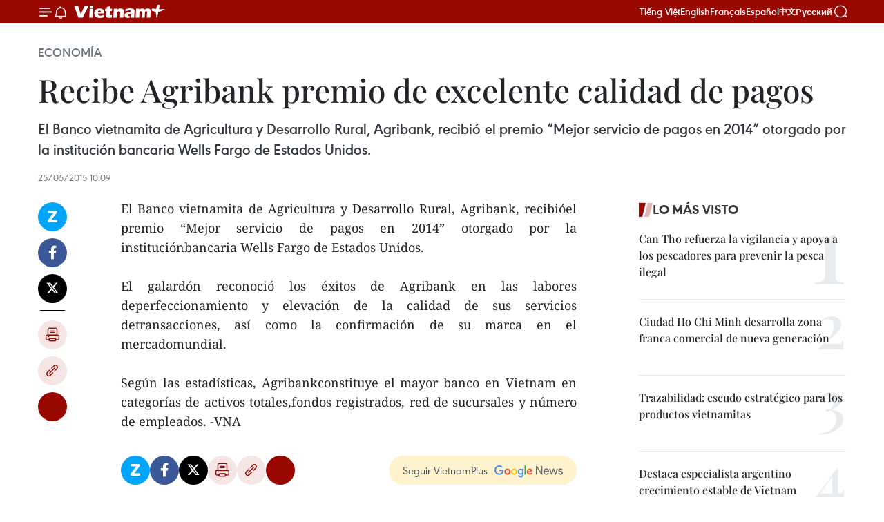

--- FILE ---
content_type: text/html;charset=utf-8
request_url: https://es.vietnamplus.vn/recibe-agribank-premio-de-excelente-calidad-de-pagos-post52529.vnp
body_size: 21150
content:
<!DOCTYPE html> <html lang="es" class="es"> <head> <title>Recibe Agribank premio de excelente calidad de pagos | Vietnam+ (VietnamPlus)</title> <meta name="description" content="El Banco vietnamita de Agricultura y Desarrollo Rural, Agribank, recibióel premio “Mejor servicio de pagos en 2014” otorgado por la instituciónbancaria Wells Fargo de Estados Unidos. "/> <meta name="keywords" content=""/> <meta name="news_keywords" content=""/> <meta http-equiv="Content-Type" content="text/html; charset=utf-8" /> <meta http-equiv="X-UA-Compatible" content="IE=edge"/> <meta http-equiv="refresh" content="1800" /> <meta name="revisit-after" content="1 days" /> <meta name="viewport" content="width=device-width, initial-scale=1"> <meta http-equiv="content-language" content="vi" /> <meta name="format-detection" content="telephone=no"/> <meta name="format-detection" content="address=no"/> <meta name="apple-mobile-web-app-capable" content="yes"> <meta name="apple-mobile-web-app-status-bar-style" content="black"> <meta name="apple-mobile-web-app-title" content="Vietnam+ (VietnamPlus)"/> <meta name="referrer" content="no-referrer-when-downgrade"/> <link rel="shortcut icon" href="https://media.vietnamplus.vn/assets/web/styles/img/favicon.ico" type="image/x-icon" /> <link rel="preconnect" href="https://media.vietnamplus.vn"/> <link rel="dns-prefetch" href="https://media.vietnamplus.vn"/> <link rel="preconnect" href="//www.google-analytics.com" /> <link rel="preconnect" href="//www.googletagmanager.com" /> <link rel="preconnect" href="//stc.za.zaloapp.com" /> <link rel="preconnect" href="//fonts.googleapis.com" /> <link rel="preconnect" href="//pagead2.googlesyndication.com"/> <link rel="preconnect" href="//tpc.googlesyndication.com"/> <link rel="preconnect" href="//securepubads.g.doubleclick.net"/> <link rel="preconnect" href="//accounts.google.com"/> <link rel="preconnect" href="//adservice.google.com"/> <link rel="preconnect" href="//adservice.google.com.vn"/> <link rel="preconnect" href="//www.googletagservices.com"/> <link rel="preconnect" href="//partner.googleadservices.com"/> <link rel="preconnect" href="//tpc.googlesyndication.com"/> <link rel="preconnect" href="//za.zdn.vn"/> <link rel="preconnect" href="//sp.zalo.me"/> <link rel="preconnect" href="//connect.facebook.net"/> <link rel="preconnect" href="//www.facebook.com"/> <link rel="dns-prefetch" href="//www.google-analytics.com" /> <link rel="dns-prefetch" href="//www.googletagmanager.com" /> <link rel="dns-prefetch" href="//stc.za.zaloapp.com" /> <link rel="dns-prefetch" href="//fonts.googleapis.com" /> <link rel="dns-prefetch" href="//pagead2.googlesyndication.com"/> <link rel="dns-prefetch" href="//tpc.googlesyndication.com"/> <link rel="dns-prefetch" href="//securepubads.g.doubleclick.net"/> <link rel="dns-prefetch" href="//accounts.google.com"/> <link rel="dns-prefetch" href="//adservice.google.com"/> <link rel="dns-prefetch" href="//adservice.google.com.vn"/> <link rel="dns-prefetch" href="//www.googletagservices.com"/> <link rel="dns-prefetch" href="//partner.googleadservices.com"/> <link rel="dns-prefetch" href="//tpc.googlesyndication.com"/> <link rel="dns-prefetch" href="//za.zdn.vn"/> <link rel="dns-prefetch" href="//sp.zalo.me"/> <link rel="dns-prefetch" href="//connect.facebook.net"/> <link rel="dns-prefetch" href="//www.facebook.com"/> <link rel="dns-prefetch" href="//graph.facebook.com"/> <link rel="dns-prefetch" href="//static.xx.fbcdn.net"/> <link rel="dns-prefetch" href="//staticxx.facebook.com"/> <script> var cmsConfig = { domainDesktop: 'https://es.vietnamplus.vn', domainMobile: 'https://es.vietnamplus.vn', domainApi: 'https://es-api.vietnamplus.vn', domainStatic: 'https://media.vietnamplus.vn', domainLog: 'https://es-log.vietnamplus.vn', googleAnalytics: 'G\-TGHDMM2RPP', siteId: 0, pageType: 1, objectId: 52529, adsZone: 373, allowAds: true, adsLazy: true, antiAdblock: true, }; if (window.location.protocol !== 'https:' && window.location.hostname.indexOf('vietnamplus.vn') !== -1) { window.location = 'https://' + window.location.hostname + window.location.pathname + window.location.hash; } var USER_AGENT=window.navigator&&(window.navigator.userAgent||window.navigator.vendor)||window.opera||"",IS_MOBILE=/Android|webOS|iPhone|iPod|BlackBerry|Windows Phone|IEMobile|Mobile Safari|Opera Mini/i.test(USER_AGENT),IS_REDIRECT=!1;function setCookie(e,o,i){var n=new Date,i=(n.setTime(n.getTime()+24*i*60*60*1e3),"expires="+n.toUTCString());document.cookie=e+"="+o+"; "+i+";path=/;"}function getCookie(e){var o=document.cookie.indexOf(e+"="),i=o+e.length+1;return!o&&e!==document.cookie.substring(0,e.length)||-1===o?null:(-1===(e=document.cookie.indexOf(";",i))&&(e=document.cookie.length),unescape(document.cookie.substring(i,e)))}IS_MOBILE&&getCookie("isDesktop")&&(setCookie("isDesktop",1,-1),window.location=window.location.pathname.replace(".amp", ".vnp")+window.location.search,IS_REDIRECT=!0); </script> <script> if(USER_AGENT && USER_AGENT.indexOf("facebot") <= 0 && USER_AGENT.indexOf("facebookexternalhit") <= 0) { var query = ''; var hash = ''; if (window.location.search) query = window.location.search; if (window.location.hash) hash = window.location.hash; var canonicalUrl = 'https://es.vietnamplus.vn/recibe-agribank-premio-de-excelente-calidad-de-pagos-post52529.vnp' + query + hash ; var curUrl = decodeURIComponent(window.location.href); if(!location.port && canonicalUrl.startsWith("http") && curUrl != canonicalUrl){ window.location.replace(canonicalUrl); } } </script> <meta property="fb:pages" content="120834779440" /> <meta property="fb:app_id" content="1960985707489919" /> <meta name="author" content="Vietnam+ (VietnamPlus)" /> <meta name="copyright" content="Copyright © 2026 by Vietnam+ (VietnamPlus)" /> <meta name="RATING" content="GENERAL" /> <meta name="GENERATOR" content="Vietnam+ (VietnamPlus)" /> <meta content="Vietnam+ (VietnamPlus)" itemprop="sourceOrganization" name="source"/> <meta content="news" itemprop="genre" name="medium"/> <meta name="robots" content="noarchive, max-image-preview:large, index, follow" /> <meta name="GOOGLEBOT" content="noarchive, max-image-preview:large, index, follow" /> <link rel="canonical" href="https://es.vietnamplus.vn/recibe-agribank-premio-de-excelente-calidad-de-pagos-post52529.vnp" /> <meta property="og:site_name" content="Vietnam+ (VietnamPlus)"/> <meta property="og:rich_attachment" content="true"/> <meta property="og:type" content="article"/> <meta property="og:url" content="https://es.vietnamplus.vn/recibe-agribank-premio-de-excelente-calidad-de-pagos-post52529.vnp"/> <meta property="og:image" content="https://media.vietnamplus.vn/assets/web/styles/img/social-share.jpg"/> <meta property="og:image:width" content="1200"/> <meta property="og:image:height" content="630"/> <meta property="og:title" content="Recibe Agribank premio de excelente calidad de pagos"/> <meta property="og:description" content="El Banco vietnamita de Agricultura y Desarrollo Rural, Agribank, recibióel premio “Mejor servicio de pagos en 2014” otorgado por la instituciónbancaria Wells Fargo de Estados Unidos. "/> <meta name="twitter:card" value="summary"/> <meta name="twitter:url" content="https://es.vietnamplus.vn/recibe-agribank-premio-de-excelente-calidad-de-pagos-post52529.vnp"/> <meta name="twitter:title" content="Recibe Agribank premio de excelente calidad de pagos"/> <meta name="twitter:description" content="El Banco vietnamita de Agricultura y Desarrollo Rural, Agribank, recibióel premio “Mejor servicio de pagos en 2014” otorgado por la instituciónbancaria Wells Fargo de Estados Unidos. "/> <meta name="twitter:image" content="https://media.vietnamplus.vn/assets/web/styles/img/social-share.jpg"/> <meta name="twitter:site" content="@Vietnam+ (VietnamPlus)"/> <meta name="twitter:creator" content="@Vietnam+ (VietnamPlus)"/> <meta property="article:publisher" content="https://www.facebook.com/VietnamPlus" /> <meta property="article:tag" content=""/> <meta property="article:section" content="Economía" /> <meta property="article:published_time" content="2015-05-25T17:09:30+07:00"/> <meta property="article:modified_time" content="2015-05-25T17:09:30+07:00"/> <script type="application/ld+json"> { "@context": "http://schema.org", "@type": "Organization", "name": "Vietnam+ (VietnamPlus)", "url": "https://es.vietnamplus.vn", "logo": "https://media.vietnamplus.vn/assets/web/styles/img/logo.png", "foundingDate": "2008", "founders": [ { "@type": "Person", "name": "Thông tấn xã Việt Nam (TTXVN)" } ], "address": [ { "@type": "PostalAddress", "streetAddress": "Số 05 Lý Thường Kiệt - Hà Nội - Việt Nam", "addressLocality": "Hà Nội City", "addressRegion": "Northeast", "postalCode": "100000", "addressCountry": "VNM" } ], "contactPoint": [ { "@type": "ContactPoint", "telephone": "+84-243-941-1349", "contactType": "customer service" }, { "@type": "ContactPoint", "telephone": "+84-243-941-1348", "contactType": "customer service" } ], "sameAs": [ "https://www.facebook.com/VietnamPlus", "https://www.tiktok.com/@vietnamplus", "https://twitter.com/vietnamplus", "https://www.youtube.com/c/BaoVietnamPlus" ] } </script> <script type="application/ld+json"> { "@context" : "https://schema.org", "@type" : "WebSite", "name": "Vietnam+ (VietnamPlus)", "url": "https://es.vietnamplus.vn", "alternateName" : "Báo điện tử VIETNAMPLUS, Cơ quan của Thông tấn xã Việt Nam (TTXVN)", "potentialAction": { "@type": "SearchAction", "target": { "@type": "EntryPoint", "urlTemplate": "https://es.vietnamplus.vn/search/?q={search_term_string}" }, "query-input": "required name=search_term_string" } } </script> <script type="application/ld+json"> { "@context":"http://schema.org", "@type":"BreadcrumbList", "itemListElement":[ { "@type":"ListItem", "position":1, "item":{ "@id":"https://es.vietnamplus.vn/economia/", "name":"Economía" } } ] } </script> <script type="application/ld+json"> { "@context": "http://schema.org", "@type": "NewsArticle", "mainEntityOfPage":{ "@type":"WebPage", "@id":"https://es.vietnamplus.vn/recibe-agribank-premio-de-excelente-calidad-de-pagos-post52529.vnp" }, "headline": "Recibe Agribank premio de excelente calidad de pagos", "description": "El Banco vietnamita de Agricultura y Desarrollo Rural, Agribank, recibióel premio “Mejor servicio de pagos en 2014” otorgado por la instituciónbancaria Wells Fargo de Estados Unidos.", "image": { "@type": "ImageObject", "url": "https://media.vietnamplus.vn/assets/web/styles/img/social-share.jpg", "width" : 1200, "height" : 675 }, "datePublished": "2015-05-25T17:09:30+07:00", "dateModified": "2015-05-25T17:09:30+07:00", "author": { "@type": "Person", "name": "" }, "publisher": { "@type": "Organization", "name": "Vietnam+ (VietnamPlus)", "logo": { "@type": "ImageObject", "url": "https://media.vietnamplus.vn/assets/web/styles/img/logo.png" } } } </script> <link rel="preload" href="https://media.vietnamplus.vn/assets/web/styles/css/main.min-1.0.15.css" as="style"> <link rel="preload" href="https://media.vietnamplus.vn/assets/web/js/main.min-1.0.33.js" as="script"> <link rel="preload" href="https://media.vietnamplus.vn/assets/web/js/detail.min-1.0.15.js" as="script"> <link rel="preload" href="https://common.mcms.one/assets/styles/css/vietnamplus-1.0.0.css" as="style"> <link rel="stylesheet" href="https://common.mcms.one/assets/styles/css/vietnamplus-1.0.0.css"> <link id="cms-style" rel="stylesheet" href="https://media.vietnamplus.vn/assets/web/styles/css/main.min-1.0.15.css"> <style>.infographic-page { overflow-x: hidden;
}</style> <script type="text/javascript"> var _metaOgUrl = 'https://es.vietnamplus.vn/recibe-agribank-premio-de-excelente-calidad-de-pagos-post52529.vnp'; var page_title = document.title; var tracked_url = window.location.pathname + window.location.search + window.location.hash; var cate_path = 'economia'; if (cate_path.length > 0) { tracked_url = "/" + cate_path + tracked_url; } </script> <script async="" src="https://www.googletagmanager.com/gtag/js?id=G-TGHDMM2RPP"></script> <script> window.dataLayer = window.dataLayer || []; function gtag(){dataLayer.push(arguments);} gtag('js', new Date()); gtag('config', 'G-TGHDMM2RPP', {page_path: tracked_url}); </script> <script>window.dataLayer = window.dataLayer || [];dataLayer.push({'pageCategory': '/economia'});</script> <script> window.dataLayer = window.dataLayer || []; dataLayer.push({ 'event': 'Pageview', 'articleId': '52529', 'articleTitle': 'Recibe Agribank premio de excelente calidad de pagos', 'articleCategory': 'Economía', 'articleAlowAds': true, 'articleType': 'detail', 'articlePublishDate': '2015-05-25T17:09:30+07:00', 'articleThumbnail': 'https://media.vietnamplus.vn/assets/web/styles/img/social-share.jpg', 'articleShortUrl': 'https://es.vietnamplus.vn/recibe-agribank-premio-de-excelente-calidad-de-pagos-post52529.vnp', 'articleFullUrl': 'https://es.vietnamplus.vn/recibe-agribank-premio-de-excelente-calidad-de-pagos-post52529.vnp', }); </script> <script type='text/javascript'> gtag('event', 'article_page',{ 'articleId': '52529', 'articleTitle': 'Recibe Agribank premio de excelente calidad de pagos', 'articleCategory': 'Economía', 'articleAlowAds': true, 'articleType': 'detail', 'articlePublishDate': '2015-05-25T17:09:30+07:00', 'articleThumbnail': 'https://media.vietnamplus.vn/assets/web/styles/img/social-share.jpg', 'articleShortUrl': 'https://es.vietnamplus.vn/recibe-agribank-premio-de-excelente-calidad-de-pagos-post52529.vnp', 'articleFullUrl': 'https://es.vietnamplus.vn/recibe-agribank-premio-de-excelente-calidad-de-pagos-post52529.vnp', }); </script> <script>(function(w,d,s,l,i){w[l]=w[l]||[];w[l].push({'gtm.start': new Date().getTime(),event:'gtm.js'});var f=d.getElementsByTagName(s)[0], j=d.createElement(s),dl=l!='dataLayer'?'&l='+l:'';j.async=true;j.src= 'https://www.googletagmanager.com/gtm.js?id='+i+dl;f.parentNode.insertBefore(j,f); })(window,document,'script','dataLayer','GTM-5WM58F3N');</script> <script type="text/javascript"> !function(){"use strict";function e(e){var t=!(arguments.length>1&&void 0!==arguments[1])||arguments[1],c=document.createElement("script");c.src=e,t?c.type="module":(c.async=!0,c.type="text/javascript",c.setAttribute("nomodule",""));var n=document.getElementsByTagName("script")[0];n.parentNode.insertBefore(c,n)}!function(t,c){!function(t,c,n){var a,o,r;n.accountId=c,null!==(a=t.marfeel)&&void 0!==a||(t.marfeel={}),null!==(o=(r=t.marfeel).cmd)&&void 0!==o||(r.cmd=[]),t.marfeel.config=n;var i="https://sdk.mrf.io/statics";e("".concat(i,"/marfeel-sdk.js?id=").concat(c),!0),e("".concat(i,"/marfeel-sdk.es5.js?id=").concat(c),!1)}(t,c,arguments.length>2&&void 0!==arguments[2]?arguments[2]:{})}(window,2272,{} )}(); </script> <script async src="https://sp.zalo.me/plugins/sdk.js"></script> </head> <body class="detail-page"> <div id="sdaWeb_SdaMasthead" class="rennab rennab-top" data-platform="1" data-position="Web_SdaMasthead"> </div> <header class=" site-header"> <div class="sticky"> <div class="container"> <i class="ic-menu"></i> <i class="ic-bell"></i> <div id="header-news" class="pick-news hidden" data-source="header-latest-news"></div> <a class="small-logo" href="/" title="Vietnam+ (VietnamPlus)">Vietnam+ (VietnamPlus)</a> <ul class="menu"> <li> <a href="https://www.vietnamplus.vn" title="Tiếng Việt" target="_blank">Tiếng Việt</a> </li> <li> <a href="https://en.vietnamplus.vn" title="English" target="_blank" rel="nofollow">English</a> </li> <li> <a href="https://fr.vietnamplus.vn" title="Français" target="_blank" rel="nofollow">Français</a> </li> <li> <a href="https://es.vietnamplus.vn" title="Español" target="_blank" rel="nofollow">Español</a> </li> <li> <a href="https://zh.vietnamplus.vn" title="中文" target="_blank" rel="nofollow">中文</a> </li> <li> <a href="https://ru.vietnamplus.vn" title="Русский" target="_blank" rel="nofollow">Русский</a> </li> </ul> <div class="search-wrapper"> <i class="ic-search"></i> <input type="text" class="search txtsearch" placeholder="Palabra clave"> </div> </div> </div> </header> <div class="site-body"> <div id="sdaWeb_SdaBackground" class="rennab " data-platform="1" data-position="Web_SdaBackground"> </div> <div class="container"> <div class="breadcrumb breadcrumb-detail"> <h2 class="main"> <a href="https://es.vietnamplus.vn/economia/" title="Economía" class="active">Economía</a> </h2> </div> <div id="sdaWeb_SdaTop" class="rennab " data-platform="1" data-position="Web_SdaTop"> </div> <div class="article"> <h1 class="article__title cms-title "> Recibe Agribank premio de excelente calidad de pagos </h1> <div class="article__sapo cms-desc"> <div align="justify">El Banco vietnamita de Agricultura y Desarrollo Rural, Agribank, recibió el premio “Mejor servicio de pagos en 2014” otorgado por la institución bancaria Wells Fargo de Estados Unidos. <br> </div> </div> <div id="sdaWeb_SdaArticleAfterSapo" class="rennab " data-platform="1" data-position="Web_SdaArticleAfterSapo"> </div> <div class="article__meta"> <time class="time" datetime="2015-05-25T17:09:30+07:00" data-time="1432548570" data-friendly="false">lunes, mayo 25, 2015 17:09</time> <meta class="cms-date" itemprop="datePublished" content="2015-05-25T17:09:30+07:00"> </div> <div class="col"> <div class="main-col content-col"> <div class="article__body zce-content-body cms-body" itemprop="articleBody"> <div class="social-pin sticky article__social"> <a href="javascript:void(0);" class="zl zalo-share-button" title="Zalo" data-href="https://es.vietnamplus.vn/recibe-agribank-premio-de-excelente-calidad-de-pagos-post52529.vnp" data-oaid="4486284411240520426" data-layout="1" data-color="blue" data-customize="true">Zalo</a> <a href="javascript:void(0);" class="item fb" data-href="https://es.vietnamplus.vn/recibe-agribank-premio-de-excelente-calidad-de-pagos-post52529.vnp" data-rel="facebook" title="Facebook">Facebook</a> <a href="javascript:void(0);" class="item tw" data-href="https://es.vietnamplus.vn/recibe-agribank-premio-de-excelente-calidad-de-pagos-post52529.vnp" data-rel="twitter" title="Twitter">Twitter</a> <a href="javascript:void(0);" class="bookmark sendbookmark hidden" onclick="ME.sendBookmark(this, 52529);" data-id="52529" title="Marcador">Marcador</a> <a href="javascript:void(0);" class="print sendprint" title="Print" data-href="/print-52529.html">Imprimir</a> <a href="javascript:void(0);" class="item link" data-href="https://es.vietnamplus.vn/recibe-agribank-premio-de-excelente-calidad-de-pagos-post52529.vnp" data-rel="copy" title="Copy link">Copy link</a> <div id='shortenlink-container'></div> </div> <div align="justify"> El Banco vietnamita de Agricultura y Desarrollo Rural, Agribank, recibióel premio “Mejor servicio de pagos en 2014” otorgado por la instituciónbancaria Wells Fargo de Estados Unidos. <br> <br> El galardón reconoció los éxitos de Agribank en las labores deperfeccionamiento y elevación de la calidad de sus servicios detransacciones, así como la confirmación de su marca en el mercadomundial. <br> <br> Según las estadísticas, Agribankconstituye el mayor banco en Vietnam en categorías de activos totales,fondos registrados, red de sucursales y número de empleados. -VNA
</div> <div id="sdaWeb_SdaArticleAfterBody" class="rennab " data-platform="1" data-position="Web_SdaArticleAfterBody"> </div> </div> <div id="sdaWeb_SdaArticleAfterTag" class="rennab " data-platform="1" data-position="Web_SdaArticleAfterTag"> </div> <div class="wrap-social"> <div class="social-pin article__social"> <a href="javascript:void(0);" class="zl zalo-share-button" title="Zalo" data-href="https://es.vietnamplus.vn/recibe-agribank-premio-de-excelente-calidad-de-pagos-post52529.vnp" data-oaid="4486284411240520426" data-layout="1" data-color="blue" data-customize="true">Zalo</a> <a href="javascript:void(0);" class="item fb" data-href="https://es.vietnamplus.vn/recibe-agribank-premio-de-excelente-calidad-de-pagos-post52529.vnp" data-rel="facebook" title="Facebook">Facebook</a> <a href="javascript:void(0);" class="item tw" data-href="https://es.vietnamplus.vn/recibe-agribank-premio-de-excelente-calidad-de-pagos-post52529.vnp" data-rel="twitter" title="Twitter">Twitter</a> <a href="javascript:void(0);" class="bookmark sendbookmark hidden" onclick="ME.sendBookmark(this, 52529);" data-id="52529" title="Marcador">Marcador</a> <a href="javascript:void(0);" class="print sendprint" title="Print" data-href="/print-52529.html">Imprimir</a> <a href="javascript:void(0);" class="item link" data-href="https://es.vietnamplus.vn/recibe-agribank-premio-de-excelente-calidad-de-pagos-post52529.vnp" data-rel="copy" title="Copy link">Copy link</a> <div id='shortenlink-container'></div> </div> <a href="https://news.google.com/publications/CAAqBwgKMN-18wowlLWFAw?hl=vi&gl=VN&ceid=VN%3Avi" class="google-news" target="_blank" title="Google News">Seguir VietnamPlus</a> </div> <div id="sdaWeb_SdaArticleAfterBody1" class="rennab " data-platform="1" data-position="Web_SdaArticleAfterBody1"> </div> <div id="sdaWeb_SdaArticleAfterBody2" class="rennab " data-platform="1" data-position="Web_SdaArticleAfterBody2"> </div> <div class="timeline secondary"> <h3 class="box-heading"> <a href="https://es.vietnamplus.vn/economia/" title="Economía" class="title"> Ver más </a> </h3> <div class="box-content content-list" data-source="recommendation-373"> <article class="story" data-id="231849"> <figure class="story__thumb"> <a class="cms-link" href="https://es.vietnamplus.vn/premier-vietnamita-se-reune-con-presidente-del-grupo-texhong-de-china-post231849.vnp" title="Premier vietnamita se reúne con presidente del Grupo Texhong de China"> <img class="lazyload" src="[data-uri]" data-src="https://mediaes.vietnamplus.vn/images/[base64]/vna-potal-thu-tuong-pham-minh-chinh-tiep-chu-tich-tap-doan-texhong-trung-quoc-8562805.jpg.webp" data-srcset="https://mediaes.vietnamplus.vn/images/[base64]/vna-potal-thu-tuong-pham-minh-chinh-tiep-chu-tich-tap-doan-texhong-trung-quoc-8562805.jpg.webp 1x, https://mediaes.vietnamplus.vn/images/[base64]/vna-potal-thu-tuong-pham-minh-chinh-tiep-chu-tich-tap-doan-texhong-trung-quoc-8562805.jpg.webp 2x" alt="El primer ministro de Vietnam, Pham Minh Chinh, recibe a Hong Tianzhu, presidente del Grupo Texhong de China. (Fuente: VNA)"> <noscript><img src="https://mediaes.vietnamplus.vn/images/[base64]/vna-potal-thu-tuong-pham-minh-chinh-tiep-chu-tich-tap-doan-texhong-trung-quoc-8562805.jpg.webp" srcset="https://mediaes.vietnamplus.vn/images/[base64]/vna-potal-thu-tuong-pham-minh-chinh-tiep-chu-tich-tap-doan-texhong-trung-quoc-8562805.jpg.webp 1x, https://mediaes.vietnamplus.vn/images/[base64]/vna-potal-thu-tuong-pham-minh-chinh-tiep-chu-tich-tap-doan-texhong-trung-quoc-8562805.jpg.webp 2x" alt="El primer ministro de Vietnam, Pham Minh Chinh, recibe a Hong Tianzhu, presidente del Grupo Texhong de China. (Fuente: VNA)" class="image-fallback"></noscript> </a> </figure> <h2 class="story__heading" data-tracking="231849"> <a class=" cms-link" href="https://es.vietnamplus.vn/premier-vietnamita-se-reune-con-presidente-del-grupo-texhong-de-china-post231849.vnp" title="Premier vietnamita se reúne con presidente del Grupo Texhong de China"> Premier vietnamita se reúne con presidente del Grupo Texhong de China </a> </h2> <time class="time" datetime="2026-01-30T16:58:40+07:00" data-time="1769767120"> 30/01/2026 16:58 </time> <div class="story__summary story__shorten"> <p>El primer ministro de Vietnam, Pham Minh Chinh, instó al Grupo Texhong de China a incrementar sus inversiones en el país sudesteasiático y expandirse hacia nuevos sectores, incluyendo la organización de desfiles de moda internacionales en el país, al recibir hoy a Hong Tianzhu, presidente de esta empresa textil china.</p> </div> </article> <article class="story" data-id="231847"> <figure class="story__thumb"> <a class="cms-link" href="https://es.vietnamplus.vn/colaboracion-entre-estado-empresas-y-banca-es-esencial-para-reestructurar-el-sector-arrocero-de-vietnam-post231847.vnp" title="Colaboración entre Estado, empresas y banca es esencial para reestructurar el sector arrocero de Vietnam"> <img class="lazyload" src="[data-uri]" data-src="https://mediaes.vietnamplus.vn/images/18068d5f4d6550be0e90cb3c306a7c22089c8f9785a55ce824a86d3ac770fa5cc69f8147a9baf161d956231577c7bb0981e4bcb427ae282580bbef04a0e02785/ttxvn051214gao.jpg.webp" data-srcset="https://mediaes.vietnamplus.vn/images/18068d5f4d6550be0e90cb3c306a7c22089c8f9785a55ce824a86d3ac770fa5cc69f8147a9baf161d956231577c7bb0981e4bcb427ae282580bbef04a0e02785/ttxvn051214gao.jpg.webp 1x, https://mediaes.vietnamplus.vn/images/5600725eba817801ab1d6c9958648460089c8f9785a55ce824a86d3ac770fa5cc69f8147a9baf161d956231577c7bb0981e4bcb427ae282580bbef04a0e02785/ttxvn051214gao.jpg.webp 2x" alt="Cargando arroz vietnamita para exportación. (Fuente: VNA)"> <noscript><img src="https://mediaes.vietnamplus.vn/images/18068d5f4d6550be0e90cb3c306a7c22089c8f9785a55ce824a86d3ac770fa5cc69f8147a9baf161d956231577c7bb0981e4bcb427ae282580bbef04a0e02785/ttxvn051214gao.jpg.webp" srcset="https://mediaes.vietnamplus.vn/images/18068d5f4d6550be0e90cb3c306a7c22089c8f9785a55ce824a86d3ac770fa5cc69f8147a9baf161d956231577c7bb0981e4bcb427ae282580bbef04a0e02785/ttxvn051214gao.jpg.webp 1x, https://mediaes.vietnamplus.vn/images/5600725eba817801ab1d6c9958648460089c8f9785a55ce824a86d3ac770fa5cc69f8147a9baf161d956231577c7bb0981e4bcb427ae282580bbef04a0e02785/ttxvn051214gao.jpg.webp 2x" alt="Cargando arroz vietnamita para exportación. (Fuente: VNA)" class="image-fallback"></noscript> </a> </figure> <h2 class="story__heading" data-tracking="231847"> <a class=" cms-link" href="https://es.vietnamplus.vn/colaboracion-entre-estado-empresas-y-banca-es-esencial-para-reestructurar-el-sector-arrocero-de-vietnam-post231847.vnp" title="Colaboración entre Estado, empresas y banca es esencial para reestructurar el sector arrocero de Vietnam"> Colaboración entre Estado, empresas y banca es esencial para reestructurar el sector arrocero de Vietnam </a> </h2> <time class="time" datetime="2026-01-30T16:54:06+07:00" data-time="1769766846"> 30/01/2026 16:54 </time> <div class="story__summary story__shorten"> <p>La reestructuración del sector arrocero de Vietnam, desde la producción hasta la comercialización, se ha convertido en una medida indispensable, dado que las exportaciones de arroz en 2026 enfrentan un doble desafío: las condiciones desfavorables del mercado y la capacidad limitada de adquisición y almacenamiento, según fuentes internas.</p> </div> </article> <article class="story" data-id="231845"> <figure class="story__thumb"> <a class="cms-link" href="https://es.vietnamplus.vn/premier-destaca-la-prioridad-de-los-proyectos-de-autopistas-en-vietnam-post231845.vnp" title="Premier destaca la prioridad de los proyectos de autopistas en Vietnam"> <img class="lazyload" src="[data-uri]" data-src="https://mediaes.vietnamplus.vn/images/[base64]/vna-potal-thu-tuong-chu-tri-phien-hop-thu-23-cua-bcd-nha-nuoc-cac-du-an-quan-trong-quoc-gia-8562220.jpg.webp" data-srcset="https://mediaes.vietnamplus.vn/images/[base64]/vna-potal-thu-tuong-chu-tri-phien-hop-thu-23-cua-bcd-nha-nuoc-cac-du-an-quan-trong-quoc-gia-8562220.jpg.webp 1x, https://mediaes.vietnamplus.vn/images/[base64]/vna-potal-thu-tuong-chu-tri-phien-hop-thu-23-cua-bcd-nha-nuoc-cac-du-an-quan-trong-quoc-gia-8562220.jpg.webp 2x" alt="El primer ministro Pham Minh Chinh preside la reunión (Fuente: VNA)"> <noscript><img src="https://mediaes.vietnamplus.vn/images/[base64]/vna-potal-thu-tuong-chu-tri-phien-hop-thu-23-cua-bcd-nha-nuoc-cac-du-an-quan-trong-quoc-gia-8562220.jpg.webp" srcset="https://mediaes.vietnamplus.vn/images/[base64]/vna-potal-thu-tuong-chu-tri-phien-hop-thu-23-cua-bcd-nha-nuoc-cac-du-an-quan-trong-quoc-gia-8562220.jpg.webp 1x, https://mediaes.vietnamplus.vn/images/[base64]/vna-potal-thu-tuong-chu-tri-phien-hop-thu-23-cua-bcd-nha-nuoc-cac-du-an-quan-trong-quoc-gia-8562220.jpg.webp 2x" alt="El primer ministro Pham Minh Chinh preside la reunión (Fuente: VNA)" class="image-fallback"></noscript> </a> </figure> <h2 class="story__heading" data-tracking="231845"> <a class=" cms-link" href="https://es.vietnamplus.vn/premier-destaca-la-prioridad-de-los-proyectos-de-autopistas-en-vietnam-post231845.vnp" title="Premier destaca la prioridad de los proyectos de autopistas en Vietnam"> Premier destaca la prioridad de los proyectos de autopistas en Vietnam </a> </h2> <time class="time" datetime="2026-01-30T16:46:37+07:00" data-time="1769766397"> 30/01/2026 16:46 </time> <div class="story__summary story__shorten"> <p>El primer ministro de Vietnam, Pham Minh Chinh, enfatizó hoy la urgencia de ejecutar proyectos de autopistas en el delta del Mekong, las provincias montañosas del norte, la Altiplanicie Occidental, así como las rutas que conectan el país con China, Laos y Camboya.</p> </div> </article> <article class="story" data-id="231831"> <figure class="story__thumb"> <a class="cms-link" href="https://es.vietnamplus.vn/exportaciones-agricolas-de-hanoi-superan-los-2-mil-millones-de-dolares-en-2025-post231831.vnp" title="Exportaciones agrícolas de Hanoi superan los 2 mil millones de dólares en 2025"> <img class="lazyload" src="[data-uri]" data-src="https://mediaes.vietnamplus.vn/images/579f5cc99d17d16eff22c60e425ef1cf9674e5c6177b60b0b8ce8c2fc5f64bc72bd11b353423a6a9dfd164bd0ce86c3e/buoi3.jpg.webp" data-srcset="https://mediaes.vietnamplus.vn/images/579f5cc99d17d16eff22c60e425ef1cf9674e5c6177b60b0b8ce8c2fc5f64bc72bd11b353423a6a9dfd164bd0ce86c3e/buoi3.jpg.webp 1x, https://mediaes.vietnamplus.vn/images/9d94d0cbd111fef99ac6490eee3a76189674e5c6177b60b0b8ce8c2fc5f64bc72bd11b353423a6a9dfd164bd0ce86c3e/buoi3.jpg.webp 2x" alt="Pomelos para exportación (Foto: VNA)"> <noscript><img src="https://mediaes.vietnamplus.vn/images/579f5cc99d17d16eff22c60e425ef1cf9674e5c6177b60b0b8ce8c2fc5f64bc72bd11b353423a6a9dfd164bd0ce86c3e/buoi3.jpg.webp" srcset="https://mediaes.vietnamplus.vn/images/579f5cc99d17d16eff22c60e425ef1cf9674e5c6177b60b0b8ce8c2fc5f64bc72bd11b353423a6a9dfd164bd0ce86c3e/buoi3.jpg.webp 1x, https://mediaes.vietnamplus.vn/images/9d94d0cbd111fef99ac6490eee3a76189674e5c6177b60b0b8ce8c2fc5f64bc72bd11b353423a6a9dfd164bd0ce86c3e/buoi3.jpg.webp 2x" alt="Pomelos para exportación (Foto: VNA)" class="image-fallback"></noscript> </a> </figure> <h2 class="story__heading" data-tracking="231831"> <a class=" cms-link" href="https://es.vietnamplus.vn/exportaciones-agricolas-de-hanoi-superan-los-2-mil-millones-de-dolares-en-2025-post231831.vnp" title="Exportaciones agrícolas de Hanoi superan los 2 mil millones de dólares en 2025"> Exportaciones agrícolas de Hanoi superan los 2 mil millones de dólares en 2025 </a> </h2> <time class="time" datetime="2026-01-30T11:31:16+07:00" data-time="1769747476"> 30/01/2026 11:31 </time> <div class="story__summary story__shorten"> <p>Hanoi registró más de 2 mil millones USD en exportaciones agrícolas y forestales en 2025, impulsando crecimiento sostenible y competitividad.</p> </div> </article> <article class="story" data-id="231825"> <figure class="story__thumb"> <a class="cms-link" href="https://es.vietnamplus.vn/ciudad-ho-chi-minh-avanza-rapidamente-para-resolver-casos-de-pesca-ilegal-post231825.vnp" title="Ciudad Ho Chi Minh avanza rápidamente para resolver casos de pesca ilegal"> <img class="lazyload" src="[data-uri]" data-src="https://mediaes.vietnamplus.vn/images/579f5cc99d17d16eff22c60e425ef1cf2d888eed1ad61af5bd7c24f7aea1420767e105b59908a8505f829d7c78fe2c1717695249a99e8303df3b0f5954ba1ededd32a177cc5481c91a70e8e84376fe96f44ef1d150b8b3771776b52bfdb80c04/171842-vinh-long-no-luc-cung-ca-nuoc-go-the-vang-iuu.jpg.webp" data-srcset="https://mediaes.vietnamplus.vn/images/579f5cc99d17d16eff22c60e425ef1cf2d888eed1ad61af5bd7c24f7aea1420767e105b59908a8505f829d7c78fe2c1717695249a99e8303df3b0f5954ba1ededd32a177cc5481c91a70e8e84376fe96f44ef1d150b8b3771776b52bfdb80c04/171842-vinh-long-no-luc-cung-ca-nuoc-go-the-vang-iuu.jpg.webp 1x, https://mediaes.vietnamplus.vn/images/9d94d0cbd111fef99ac6490eee3a76182d888eed1ad61af5bd7c24f7aea1420767e105b59908a8505f829d7c78fe2c1717695249a99e8303df3b0f5954ba1ededd32a177cc5481c91a70e8e84376fe96f44ef1d150b8b3771776b52bfdb80c04/171842-vinh-long-no-luc-cung-ca-nuoc-go-the-vang-iuu.jpg.webp 2x" alt="Foto de ilustración (Fuente: VNA)"> <noscript><img src="https://mediaes.vietnamplus.vn/images/579f5cc99d17d16eff22c60e425ef1cf2d888eed1ad61af5bd7c24f7aea1420767e105b59908a8505f829d7c78fe2c1717695249a99e8303df3b0f5954ba1ededd32a177cc5481c91a70e8e84376fe96f44ef1d150b8b3771776b52bfdb80c04/171842-vinh-long-no-luc-cung-ca-nuoc-go-the-vang-iuu.jpg.webp" srcset="https://mediaes.vietnamplus.vn/images/579f5cc99d17d16eff22c60e425ef1cf2d888eed1ad61af5bd7c24f7aea1420767e105b59908a8505f829d7c78fe2c1717695249a99e8303df3b0f5954ba1ededd32a177cc5481c91a70e8e84376fe96f44ef1d150b8b3771776b52bfdb80c04/171842-vinh-long-no-luc-cung-ca-nuoc-go-the-vang-iuu.jpg.webp 1x, https://mediaes.vietnamplus.vn/images/9d94d0cbd111fef99ac6490eee3a76182d888eed1ad61af5bd7c24f7aea1420767e105b59908a8505f829d7c78fe2c1717695249a99e8303df3b0f5954ba1ededd32a177cc5481c91a70e8e84376fe96f44ef1d150b8b3771776b52bfdb80c04/171842-vinh-long-no-luc-cung-ca-nuoc-go-the-vang-iuu.jpg.webp 2x" alt="Foto de ilustración (Fuente: VNA)" class="image-fallback"></noscript> </a> </figure> <h2 class="story__heading" data-tracking="231825"> <a class=" cms-link" href="https://es.vietnamplus.vn/ciudad-ho-chi-minh-avanza-rapidamente-para-resolver-casos-de-pesca-ilegal-post231825.vnp" title="Ciudad Ho Chi Minh avanza rápidamente para resolver casos de pesca ilegal"> Ciudad Ho Chi Minh avanza rápidamente para resolver casos de pesca ilegal </a> </h2> <time class="time" datetime="2026-01-30T11:09:25+07:00" data-time="1769746165"> 30/01/2026 11:09 </time> <div class="story__summary story__shorten"> <p>Autoridades de Ciudad Ho Chi Minh exigen resolver casos de pesca IUU antes del 5 de febrero para avanzar en la eliminación de la tarjeta amarilla de la UE.</p> </div> </article> <div id="sdaWeb_SdaNative1" class="rennab " data-platform="1" data-position="Web_SdaNative1"> </div> <article class="story" data-id="231824"> <figure class="story__thumb"> <a class="cms-link" href="https://es.vietnamplus.vn/industria-maderera-de-vietnam-se-adapta-a-criterios-de-desarrollo-sostenible-post231824.vnp" title="Industria maderera de Vietnam se adapta a criterios de desarrollo sostenible"> <img class="lazyload" src="[data-uri]" data-src="https://mediaes.vietnamplus.vn/images/[base64]/211202-hoi-thao-tieu-dung-go-bien-doi-khi-hau-va-yeu-cau-khong-gay-mat-rung.jpg.webp" data-srcset="https://mediaes.vietnamplus.vn/images/[base64]/211202-hoi-thao-tieu-dung-go-bien-doi-khi-hau-va-yeu-cau-khong-gay-mat-rung.jpg.webp 1x, https://mediaes.vietnamplus.vn/images/[base64]/211202-hoi-thao-tieu-dung-go-bien-doi-khi-hau-va-yeu-cau-khong-gay-mat-rung.jpg.webp 2x" alt="Vo Quang Ha, presidente de la Asociación de Estructuras, Arquitectura y Madera de Ciudad Ho Chi Minh, interviene en la cita (Foto: VNA)"> <noscript><img src="https://mediaes.vietnamplus.vn/images/[base64]/211202-hoi-thao-tieu-dung-go-bien-doi-khi-hau-va-yeu-cau-khong-gay-mat-rung.jpg.webp" srcset="https://mediaes.vietnamplus.vn/images/[base64]/211202-hoi-thao-tieu-dung-go-bien-doi-khi-hau-va-yeu-cau-khong-gay-mat-rung.jpg.webp 1x, https://mediaes.vietnamplus.vn/images/[base64]/211202-hoi-thao-tieu-dung-go-bien-doi-khi-hau-va-yeu-cau-khong-gay-mat-rung.jpg.webp 2x" alt="Vo Quang Ha, presidente de la Asociación de Estructuras, Arquitectura y Madera de Ciudad Ho Chi Minh, interviene en la cita (Foto: VNA)" class="image-fallback"></noscript> </a> </figure> <h2 class="story__heading" data-tracking="231824"> <a class=" cms-link" href="https://es.vietnamplus.vn/industria-maderera-de-vietnam-se-adapta-a-criterios-de-desarrollo-sostenible-post231824.vnp" title="Industria maderera de Vietnam se adapta a criterios de desarrollo sostenible"> Industria maderera de Vietnam se adapta a criterios de desarrollo sostenible </a> </h2> <time class="time" datetime="2026-01-30T11:09:10+07:00" data-time="1769746150"> 30/01/2026 11:09 </time> <div class="story__summary story__shorten"> <p>Expertos advierten que la sostenibilidad y la trazabilidad son clave para que los muebles y productos de madera de Vietnam sigan siendo competitivos a nivel global.</p> </div> </article> <article class="story" data-id="231823"> <figure class="story__thumb"> <a class="cms-link" href="https://es.vietnamplus.vn/anuncian-lista-de-empresas-proveedoras-destacadas-de-vietnam-post231823.vnp" title="Anuncian lista de empresas proveedoras destacadas de Vietnam"> <img class="lazyload" src="[data-uri]" data-src="https://mediaes.vietnamplus.vn/images/08d6e2591940e2cafa2768324419a39536bc9a713671b1c6ce629f1e573dc77b61ca5a6516131d8ffb3147a816d4edb7/trao-giai.jpg.webp" data-srcset="https://mediaes.vietnamplus.vn/images/08d6e2591940e2cafa2768324419a39536bc9a713671b1c6ce629f1e573dc77b61ca5a6516131d8ffb3147a816d4edb7/trao-giai.jpg.webp 1x, https://mediaes.vietnamplus.vn/images/3973adb3d112c9d066e2764ecec202f136bc9a713671b1c6ce629f1e573dc77b61ca5a6516131d8ffb3147a816d4edb7/trao-giai.jpg.webp 2x" alt="Los proovedores excelentes de Vietnam (Foto: VNA)"> <noscript><img src="https://mediaes.vietnamplus.vn/images/08d6e2591940e2cafa2768324419a39536bc9a713671b1c6ce629f1e573dc77b61ca5a6516131d8ffb3147a816d4edb7/trao-giai.jpg.webp" srcset="https://mediaes.vietnamplus.vn/images/08d6e2591940e2cafa2768324419a39536bc9a713671b1c6ce629f1e573dc77b61ca5a6516131d8ffb3147a816d4edb7/trao-giai.jpg.webp 1x, https://mediaes.vietnamplus.vn/images/3973adb3d112c9d066e2764ecec202f136bc9a713671b1c6ce629f1e573dc77b61ca5a6516131d8ffb3147a816d4edb7/trao-giai.jpg.webp 2x" alt="Los proovedores excelentes de Vietnam (Foto: VNA)" class="image-fallback"></noscript> </a> </figure> <h2 class="story__heading" data-tracking="231823"> <a class=" cms-link" href="https://es.vietnamplus.vn/anuncian-lista-de-empresas-proveedoras-destacadas-de-vietnam-post231823.vnp" title="Anuncian lista de empresas proveedoras destacadas de Vietnam"> Anuncian lista de empresas proveedoras destacadas de Vietnam </a> </h2> <time class="time" datetime="2026-01-30T11:00:24+07:00" data-time="1769745624"> 30/01/2026 11:00 </time> <div class="story__summary story__shorten"> <p>Un total de 27 empresas fueron reconocidas en el Foro de Proveedores de Vietnam con el certificado de proveedores excelentes del país en varios sectores, entre ellos la ingeniería mecánica, la electrónica y la informática, el textil y calzado, la industria alimentaria y otros ámbitos.</p> </div> </article> <article class="story" data-id="231819"> <figure class="story__thumb"> <a class="cms-link" href="https://es.vietnamplus.vn/amplias-oportunidades-para-empresas-de-industria-ferroviaria-en-vietnam-post231819.vnp" title="Amplias oportunidades para empresas de industria ferroviaria en Vietnam"> <img class="lazyload" src="[data-uri]" data-src="https://mediaes.vietnamplus.vn/images/579f5cc99d17d16eff22c60e425ef1cfdf64bbd93f089566655b0c18db24bf070a157d68cbe31d75971818d7de797feedbf4f76d0fec49e9f83a3613c76bbde5/nhon-ga-ha-noi.jpg.webp" data-srcset="https://mediaes.vietnamplus.vn/images/579f5cc99d17d16eff22c60e425ef1cfdf64bbd93f089566655b0c18db24bf070a157d68cbe31d75971818d7de797feedbf4f76d0fec49e9f83a3613c76bbde5/nhon-ga-ha-noi.jpg.webp 1x, https://mediaes.vietnamplus.vn/images/9d94d0cbd111fef99ac6490eee3a7618df64bbd93f089566655b0c18db24bf070a157d68cbe31d75971818d7de797feedbf4f76d0fec49e9f83a3613c76bbde5/nhon-ga-ha-noi.jpg.webp 2x" alt="Foto de ilustración (Fuente: VNA)"> <noscript><img src="https://mediaes.vietnamplus.vn/images/579f5cc99d17d16eff22c60e425ef1cfdf64bbd93f089566655b0c18db24bf070a157d68cbe31d75971818d7de797feedbf4f76d0fec49e9f83a3613c76bbde5/nhon-ga-ha-noi.jpg.webp" srcset="https://mediaes.vietnamplus.vn/images/579f5cc99d17d16eff22c60e425ef1cfdf64bbd93f089566655b0c18db24bf070a157d68cbe31d75971818d7de797feedbf4f76d0fec49e9f83a3613c76bbde5/nhon-ga-ha-noi.jpg.webp 1x, https://mediaes.vietnamplus.vn/images/9d94d0cbd111fef99ac6490eee3a7618df64bbd93f089566655b0c18db24bf070a157d68cbe31d75971818d7de797feedbf4f76d0fec49e9f83a3613c76bbde5/nhon-ga-ha-noi.jpg.webp 2x" alt="Foto de ilustración (Fuente: VNA)" class="image-fallback"></noscript> </a> </figure> <h2 class="story__heading" data-tracking="231819"> <a class=" cms-link" href="https://es.vietnamplus.vn/amplias-oportunidades-para-empresas-de-industria-ferroviaria-en-vietnam-post231819.vnp" title="Amplias oportunidades para empresas de industria ferroviaria en Vietnam"> Amplias oportunidades para empresas de industria ferroviaria en Vietnam </a> </h2> <time class="time" datetime="2026-01-30T10:14:22+07:00" data-time="1769742862"> 30/01/2026 10:14 </time> <div class="story__summary story__shorten"> <p>Vietnam impulsará su industria ferroviaria con proyectos nacionales y urbanos que generarán una demanda de 83.800 millones de dólares en 15 años.</p> </div> </article> <article class="story" data-id="231818"> <figure class="story__thumb"> <a class="cms-link" href="https://es.vietnamplus.vn/vietnam-prioriza-ahorro-y-transparencia-en-feria-de-primavera-2026-post231818.vnp" title="Vietnam prioriza ahorro y transparencia en Feria de Primavera 2026"> <img class="lazyload" src="[data-uri]" data-src="https://mediaes.vietnamplus.vn/images/18068d5f4d6550be0e90cb3c306a7c229eef67b5521a1df185ab0d54f0d5701d80c29173ac5e8d29d72d57c088701268/feria.jpg.webp" data-srcset="https://mediaes.vietnamplus.vn/images/18068d5f4d6550be0e90cb3c306a7c229eef67b5521a1df185ab0d54f0d5701d80c29173ac5e8d29d72d57c088701268/feria.jpg.webp 1x, https://mediaes.vietnamplus.vn/images/5600725eba817801ab1d6c99586484609eef67b5521a1df185ab0d54f0d5701d80c29173ac5e8d29d72d57c088701268/feria.jpg.webp 2x" alt="Foto de ilustración. (Fuente: VNA)"> <noscript><img src="https://mediaes.vietnamplus.vn/images/18068d5f4d6550be0e90cb3c306a7c229eef67b5521a1df185ab0d54f0d5701d80c29173ac5e8d29d72d57c088701268/feria.jpg.webp" srcset="https://mediaes.vietnamplus.vn/images/18068d5f4d6550be0e90cb3c306a7c229eef67b5521a1df185ab0d54f0d5701d80c29173ac5e8d29d72d57c088701268/feria.jpg.webp 1x, https://mediaes.vietnamplus.vn/images/5600725eba817801ab1d6c99586484609eef67b5521a1df185ab0d54f0d5701d80c29173ac5e8d29d72d57c088701268/feria.jpg.webp 2x" alt="Foto de ilustración. (Fuente: VNA)" class="image-fallback"></noscript> </a> </figure> <h2 class="story__heading" data-tracking="231818"> <a class=" cms-link" href="https://es.vietnamplus.vn/vietnam-prioriza-ahorro-y-transparencia-en-feria-de-primavera-2026-post231818.vnp" title="Vietnam prioriza ahorro y transparencia en Feria de Primavera 2026"> Vietnam prioriza ahorro y transparencia en Feria de Primavera 2026 </a> </h2> <time class="time" datetime="2026-01-30T09:54:31+07:00" data-time="1769741671"> 30/01/2026 09:54 </time> <div class="story__summary story__shorten"> <p>La organización de la primera Feria de Primavera 2026 debe garantizar la eficiencia, evitando el despilfarro y la negatividad, subrayó el Aviso No. 49/TB-VPCP de la Oficina Gubernamental sobre sobre la organización de este evento.</p> </div> </article> <article class="story" data-id="231808"> <figure class="story__thumb"> <a class="cms-link" href="https://es.vietnamplus.vn/vietnam-intensifica-la-lucha-contra-las-estafas-en-linea-impulsadas-por-la-falsificacion-digital-post231808.vnp" title="Vietnam intensifica la lucha contra las estafas en línea impulsadas por la falsificación digital"> <img class="lazyload" src="[data-uri]" data-src="https://mediaes.vietnamplus.vn/images/18068d5f4d6550be0e90cb3c306a7c2217435197825b6ebbc6464b86a22cc65903a27601fceee3ce7dba262796a93352b1bf68878f950afebf8e4a30e885234f4a3c4061036fb8e47570d0f7f85a07ce0afc8cb1b22e67744dac7df0102a376c/z7480028604445-d323a5828bef37eec2de44223109a979.jpg.webp" data-srcset="https://mediaes.vietnamplus.vn/images/18068d5f4d6550be0e90cb3c306a7c2217435197825b6ebbc6464b86a22cc65903a27601fceee3ce7dba262796a93352b1bf68878f950afebf8e4a30e885234f4a3c4061036fb8e47570d0f7f85a07ce0afc8cb1b22e67744dac7df0102a376c/z7480028604445-d323a5828bef37eec2de44223109a979.jpg.webp 1x, https://mediaes.vietnamplus.vn/images/5600725eba817801ab1d6c995864846017435197825b6ebbc6464b86a22cc65903a27601fceee3ce7dba262796a93352b1bf68878f950afebf8e4a30e885234f4a3c4061036fb8e47570d0f7f85a07ce0afc8cb1b22e67744dac7df0102a376c/z7480028604445-d323a5828bef37eec2de44223109a979.jpg.webp 2x" alt="En la cita. (Foto: qdnd.vn)"> <noscript><img src="https://mediaes.vietnamplus.vn/images/18068d5f4d6550be0e90cb3c306a7c2217435197825b6ebbc6464b86a22cc65903a27601fceee3ce7dba262796a93352b1bf68878f950afebf8e4a30e885234f4a3c4061036fb8e47570d0f7f85a07ce0afc8cb1b22e67744dac7df0102a376c/z7480028604445-d323a5828bef37eec2de44223109a979.jpg.webp" srcset="https://mediaes.vietnamplus.vn/images/18068d5f4d6550be0e90cb3c306a7c2217435197825b6ebbc6464b86a22cc65903a27601fceee3ce7dba262796a93352b1bf68878f950afebf8e4a30e885234f4a3c4061036fb8e47570d0f7f85a07ce0afc8cb1b22e67744dac7df0102a376c/z7480028604445-d323a5828bef37eec2de44223109a979.jpg.webp 1x, https://mediaes.vietnamplus.vn/images/5600725eba817801ab1d6c995864846017435197825b6ebbc6464b86a22cc65903a27601fceee3ce7dba262796a93352b1bf68878f950afebf8e4a30e885234f4a3c4061036fb8e47570d0f7f85a07ce0afc8cb1b22e67744dac7df0102a376c/z7480028604445-d323a5828bef37eec2de44223109a979.jpg.webp 2x" alt="En la cita. (Foto: qdnd.vn)" class="image-fallback"></noscript> </a> </figure> <h2 class="story__heading" data-tracking="231808"> <a class=" cms-link" href="https://es.vietnamplus.vn/vietnam-intensifica-la-lucha-contra-las-estafas-en-linea-impulsadas-por-la-falsificacion-digital-post231808.vnp" title="Vietnam intensifica la lucha contra las estafas en línea impulsadas por la falsificación digital"> Vietnam intensifica la lucha contra las estafas en línea impulsadas por la falsificación digital </a> </h2> <time class="time" datetime="2026-01-29T20:43:00+07:00" data-time="1769694180"> 29/01/2026 20:43 </time> <div class="story__summary story__shorten"> <p>Las autoridades vietnamitas y los expertos en ciberseguridad han advertido que las estafas en línea son cada vez más sofisticadas, ya que los delincuentes utilizan tecnologías de falsificación digital basadas en inteligencia artificial para suplantar a personas y organizaciones, lo que dificulta considerablemente la detección del fraude.</p> </div> </article> <article class="story" data-id="231802"> <figure class="story__thumb"> <a class="cms-link" href="https://es.vietnamplus.vn/establecen-el-consejo-empresarial-nueva-zelanda-vietnam-post231802.vnp" title="Establecen el Consejo Empresarial Nueva Zelanda – Vietnam"> <img class="lazyload" src="[data-uri]" data-src="https://mediaes.vietnamplus.vn/images/08d6e2591940e2cafa2768324419a395aa9a20e9ce4fecc10d159c2f79b7daeb9c92b898ea0ef29e9cdbf827783fc126/nezalan.jpg.webp" data-srcset="https://mediaes.vietnamplus.vn/images/08d6e2591940e2cafa2768324419a395aa9a20e9ce4fecc10d159c2f79b7daeb9c92b898ea0ef29e9cdbf827783fc126/nezalan.jpg.webp 1x, https://mediaes.vietnamplus.vn/images/3973adb3d112c9d066e2764ecec202f1aa9a20e9ce4fecc10d159c2f79b7daeb9c92b898ea0ef29e9cdbf827783fc126/nezalan.jpg.webp 2x" alt="Phan Minh Giang, embajador de Vietnam en Nueva Zelanda. (Fuente: VNA)"> <noscript><img src="https://mediaes.vietnamplus.vn/images/08d6e2591940e2cafa2768324419a395aa9a20e9ce4fecc10d159c2f79b7daeb9c92b898ea0ef29e9cdbf827783fc126/nezalan.jpg.webp" srcset="https://mediaes.vietnamplus.vn/images/08d6e2591940e2cafa2768324419a395aa9a20e9ce4fecc10d159c2f79b7daeb9c92b898ea0ef29e9cdbf827783fc126/nezalan.jpg.webp 1x, https://mediaes.vietnamplus.vn/images/3973adb3d112c9d066e2764ecec202f1aa9a20e9ce4fecc10d159c2f79b7daeb9c92b898ea0ef29e9cdbf827783fc126/nezalan.jpg.webp 2x" alt="Phan Minh Giang, embajador de Vietnam en Nueva Zelanda. (Fuente: VNA)" class="image-fallback"></noscript> </a> </figure> <h2 class="story__heading" data-tracking="231802"> <a class=" cms-link" href="https://es.vietnamplus.vn/establecen-el-consejo-empresarial-nueva-zelanda-vietnam-post231802.vnp" title="Establecen el Consejo Empresarial Nueva Zelanda – Vietnam"> Establecen el Consejo Empresarial Nueva Zelanda – Vietnam </a> </h2> <time class="time" datetime="2026-01-29T17:13:05+07:00" data-time="1769681585"> 29/01/2026 17:13 </time> <div class="story__summary story__shorten"> <p>La Cámara de Comercio de Auckland lanzó el 28 de enero el Consejo Empresarial Nueva Zelanda – Vietnam (NZVBC en inglés), una iniciativa que se espera contribuya a fortalecer los vínculos empresariales entre ambos países.</p> </div> </article> <article class="story" data-id="231796"> <figure class="story__thumb"> <a class="cms-link" href="https://es.vietnamplus.vn/sexta-ronda-de-negociaciones-de-aranceles-entre-vietnam-y-eeuu-tendra-lugar-la-semana-proxima-post231796.vnp" title="Sexta ronda de negociaciones de aranceles entre Vietnam y EE.UU. tendrá lugar la semana próxima"> <img class="lazyload" src="[data-uri]" data-src="https://mediaes.vietnamplus.vn/images/35d1602a65af42d94dd7fb97a88ad87b1c2beaa844dfe54171833f91ef1107715157ece6f59a6a350d079d7505f6537cd9ba6e0e50c9e92f6c55449e55d83655/3-20260129153414.jpg.webp" data-srcset="https://mediaes.vietnamplus.vn/images/35d1602a65af42d94dd7fb97a88ad87b1c2beaa844dfe54171833f91ef1107715157ece6f59a6a350d079d7505f6537cd9ba6e0e50c9e92f6c55449e55d83655/3-20260129153414.jpg.webp 1x, https://mediaes.vietnamplus.vn/images/437f157724f41eaf606b7b36c91f78a71c2beaa844dfe54171833f91ef1107715157ece6f59a6a350d079d7505f6537cd9ba6e0e50c9e92f6c55449e55d83655/3-20260129153414.jpg.webp 2x" alt="El viceministro de Industria y Comercio de Vietnam, Nguyen Sinh Nhat Tan, habla durante una rueda de prensa. (Foto: VNA)"> <noscript><img src="https://mediaes.vietnamplus.vn/images/35d1602a65af42d94dd7fb97a88ad87b1c2beaa844dfe54171833f91ef1107715157ece6f59a6a350d079d7505f6537cd9ba6e0e50c9e92f6c55449e55d83655/3-20260129153414.jpg.webp" srcset="https://mediaes.vietnamplus.vn/images/35d1602a65af42d94dd7fb97a88ad87b1c2beaa844dfe54171833f91ef1107715157ece6f59a6a350d079d7505f6537cd9ba6e0e50c9e92f6c55449e55d83655/3-20260129153414.jpg.webp 1x, https://mediaes.vietnamplus.vn/images/437f157724f41eaf606b7b36c91f78a71c2beaa844dfe54171833f91ef1107715157ece6f59a6a350d079d7505f6537cd9ba6e0e50c9e92f6c55449e55d83655/3-20260129153414.jpg.webp 2x" alt="El viceministro de Industria y Comercio de Vietnam, Nguyen Sinh Nhat Tan, habla durante una rueda de prensa. (Foto: VNA)" class="image-fallback"></noscript> </a> </figure> <h2 class="story__heading" data-tracking="231796"> <a class=" cms-link" href="https://es.vietnamplus.vn/sexta-ronda-de-negociaciones-de-aranceles-entre-vietnam-y-eeuu-tendra-lugar-la-semana-proxima-post231796.vnp" title="Sexta ronda de negociaciones de aranceles entre Vietnam y EE.UU. tendrá lugar la semana próxima"> Sexta ronda de negociaciones de aranceles entre Vietnam y EE.UU. tendrá lugar la semana próxima </a> </h2> <time class="time" datetime="2026-01-29T16:53:15+07:00" data-time="1769680395"> 29/01/2026 16:53 </time> <div class="story__summary story__shorten"> <p>La sexta ronda de negociaciones sobre aranceles recíprocos con Estados Unidos tendrá lugar la próxima semana, informó hoy el viceministro de Industria y Comercio de Vietnam, Nguyen Sinh Nhat Tan, durante una rueda de prensa.</p> </div> </article> <article class="story" data-id="231783"> <figure class="story__thumb"> <a class="cms-link" href="https://es.vietnamplus.vn/vietnam-avanza-en-la-exploracion-del-yacimiento-de-petroleo-hai-su-vang-en-alta-mar-post231783.vnp" title="Vietnam avanza en la exploración del yacimiento de petróleo Hai Su Vang en alta mar"> <img class="lazyload" src="[data-uri]" data-src="https://mediaes.vietnamplus.vn/images/c3702b02bb09db70091b36380ed14d70504267a6334035deb503182458b5be536bf20f4a2834776e5c6c842a741fbdef81e4bcb427ae282580bbef04a0e02785/anh-7-157-1205.jpg.webp" data-srcset="https://mediaes.vietnamplus.vn/images/c3702b02bb09db70091b36380ed14d70504267a6334035deb503182458b5be536bf20f4a2834776e5c6c842a741fbdef81e4bcb427ae282580bbef04a0e02785/anh-7-157-1205.jpg.webp 1x, https://mediaes.vietnamplus.vn/images/51ca6260c6d165728b8a594eb2e3e341504267a6334035deb503182458b5be536bf20f4a2834776e5c6c842a741fbdef81e4bcb427ae282580bbef04a0e02785/anh-7-157-1205.jpg.webp 2x" alt="Actividades de exploración de petróleo y gas en el yacimiento Bach Ho a cargo de la empresa conjunta Vietsovpetro. (Foto ilustrada. Fuente: Vietnam+)"> <noscript><img src="https://mediaes.vietnamplus.vn/images/c3702b02bb09db70091b36380ed14d70504267a6334035deb503182458b5be536bf20f4a2834776e5c6c842a741fbdef81e4bcb427ae282580bbef04a0e02785/anh-7-157-1205.jpg.webp" srcset="https://mediaes.vietnamplus.vn/images/c3702b02bb09db70091b36380ed14d70504267a6334035deb503182458b5be536bf20f4a2834776e5c6c842a741fbdef81e4bcb427ae282580bbef04a0e02785/anh-7-157-1205.jpg.webp 1x, https://mediaes.vietnamplus.vn/images/51ca6260c6d165728b8a594eb2e3e341504267a6334035deb503182458b5be536bf20f4a2834776e5c6c842a741fbdef81e4bcb427ae282580bbef04a0e02785/anh-7-157-1205.jpg.webp 2x" alt="Actividades de exploración de petróleo y gas en el yacimiento Bach Ho a cargo de la empresa conjunta Vietsovpetro. (Foto ilustrada. Fuente: Vietnam+)" class="image-fallback"></noscript> </a> </figure> <h2 class="story__heading" data-tracking="231783"> <a class=" cms-link" href="https://es.vietnamplus.vn/vietnam-avanza-en-la-exploracion-del-yacimiento-de-petroleo-hai-su-vang-en-alta-mar-post231783.vnp" title="Vietnam avanza en la exploración del yacimiento de petróleo Hai Su Vang en alta mar"> Vietnam avanza en la exploración del yacimiento de petróleo Hai Su Vang en alta mar </a> </h2> <time class="time" datetime="2026-01-29T14:42:27+07:00" data-time="1769672547"> 29/01/2026 14:42 </time> <div class="story__summary story__shorten"> <p>El Ministerio de Industria y Comercio de Vietnam confirma avances positivos en la exploración del yacimiento de petróleo Hai Su Vang en la cuenca Cuu Long. Murphy Oil lidera la perforación, con nuevas reservas que podrían impulsar la producción de petróleo y gas en el país.</p> </div> </article> <article class="story" data-id="231781"> <figure class="story__thumb"> <a class="cms-link" href="https://es.vietnamplus.vn/resolucion-70-nqtw-abre-oportunidad-estrategica-para-desarrollo-energetico-de-provincia-de-khanh-hoa-post231781.vnp" title="Resolución 70-NQ/TW abre oportunidad estratégica para desarrollo energético de provincia de Khanh Hoa"> <img class="lazyload" src="[data-uri]" data-src="https://mediaes.vietnamplus.vn/images/[base64]/vna-potal-khanh-hoa-phan-dau-tro-thanh-thu-phu-nang-luong-tai-tao-8555677.jpg.webp" data-srcset="https://mediaes.vietnamplus.vn/images/[base64]/vna-potal-khanh-hoa-phan-dau-tro-thanh-thu-phu-nang-luong-tai-tao-8555677.jpg.webp 1x, https://mediaes.vietnamplus.vn/images/[base64]/vna-potal-khanh-hoa-phan-dau-tro-thanh-thu-phu-nang-luong-tai-tao-8555677.jpg.webp 2x" alt="La aldea de Vinh Truong, en la comuna de Phuoc Dinh, provincia de Khanh Hoa, se encuentra dentro del área planificada para la central nuclear Ninh Thuan 1. (Foto: VNA)"> <noscript><img src="https://mediaes.vietnamplus.vn/images/[base64]/vna-potal-khanh-hoa-phan-dau-tro-thanh-thu-phu-nang-luong-tai-tao-8555677.jpg.webp" srcset="https://mediaes.vietnamplus.vn/images/[base64]/vna-potal-khanh-hoa-phan-dau-tro-thanh-thu-phu-nang-luong-tai-tao-8555677.jpg.webp 1x, https://mediaes.vietnamplus.vn/images/[base64]/vna-potal-khanh-hoa-phan-dau-tro-thanh-thu-phu-nang-luong-tai-tao-8555677.jpg.webp 2x" alt="La aldea de Vinh Truong, en la comuna de Phuoc Dinh, provincia de Khanh Hoa, se encuentra dentro del área planificada para la central nuclear Ninh Thuan 1. (Foto: VNA)" class="image-fallback"></noscript> </a> </figure> <h2 class="story__heading" data-tracking="231781"> <a class=" cms-link" href="https://es.vietnamplus.vn/resolucion-70-nqtw-abre-oportunidad-estrategica-para-desarrollo-energetico-de-provincia-de-khanh-hoa-post231781.vnp" title="Resolución 70-NQ/TW abre oportunidad estratégica para desarrollo energético de provincia de Khanh Hoa"> Resolución 70-NQ/TW abre oportunidad estratégica para desarrollo energético de provincia de Khanh Hoa </a> </h2> <time class="time" datetime="2026-01-29T11:48:41+07:00" data-time="1769662121"> 29/01/2026 11:48 </time> <div class="story__summary story__shorten"> <p>La Resolución 70-NQ/TW impulsa a Khanh Hoa como centro de energías renovables, con proyectos eólicos, solares y nucleares clave para la seguridad energética.</p> </div> </article> <article class="story" data-id="231778"> <figure class="story__thumb"> <a class="cms-link" href="https://es.vietnamplus.vn/hanoi-inaugura-exposicion-de-productos-artesanales-innovadores-post231778.vnp" title="Hanoi inaugura exposición de productos artesanales innovadores"> <img class="lazyload" src="[data-uri]" data-src="https://mediaes.vietnamplus.vn/images/[base64]/vna-potal-ha-noi-khai-mac-trien-lam-cac-san-pham-thu-cong-my-nghe-moi-sang-tao-8557080.jpg.webp" data-srcset="https://mediaes.vietnamplus.vn/images/[base64]/vna-potal-ha-noi-khai-mac-trien-lam-cac-san-pham-thu-cong-my-nghe-moi-sang-tao-8557080.jpg.webp 1x, https://mediaes.vietnamplus.vn/images/[base64]/vna-potal-ha-noi-khai-mac-trien-lam-cac-san-pham-thu-cong-my-nghe-moi-sang-tao-8557080.jpg.webp 2x" alt="En los stands del evento (Fuente: VNA)"> <noscript><img src="https://mediaes.vietnamplus.vn/images/[base64]/vna-potal-ha-noi-khai-mac-trien-lam-cac-san-pham-thu-cong-my-nghe-moi-sang-tao-8557080.jpg.webp" srcset="https://mediaes.vietnamplus.vn/images/[base64]/vna-potal-ha-noi-khai-mac-trien-lam-cac-san-pham-thu-cong-my-nghe-moi-sang-tao-8557080.jpg.webp 1x, https://mediaes.vietnamplus.vn/images/[base64]/vna-potal-ha-noi-khai-mac-trien-lam-cac-san-pham-thu-cong-my-nghe-moi-sang-tao-8557080.jpg.webp 2x" alt="En los stands del evento (Fuente: VNA)" class="image-fallback"></noscript> </a> </figure> <h2 class="story__heading" data-tracking="231778"> <a class=" cms-link" href="https://es.vietnamplus.vn/hanoi-inaugura-exposicion-de-productos-artesanales-innovadores-post231778.vnp" title="Hanoi inaugura exposición de productos artesanales innovadores"> Hanoi inaugura exposición de productos artesanales innovadores </a> </h2> <time class="time" datetime="2026-01-29T11:19:44+07:00" data-time="1769660384"> 29/01/2026 11:19 </time> <div class="story__summary story__shorten"> <p>Hanoi inauguró una exposición de artesanía innovadora en la aldea de incienso Quang Phu Cau para celebrar el Tet 2026.</p> </div> </article> <article class="story" data-id="231774"> <figure class="story__thumb"> <a class="cms-link" href="https://es.vietnamplus.vn/efectuaran-foro-sobre-soluciones-para-mejorar-competitividad-de-productos-de-exportacion-de-vietnam-post231774.vnp" title="Efectuarán foro sobre soluciones para mejorar competitividad de productos de exportación de Vietnam"> <img class="lazyload" src="[data-uri]" data-src="https://mediaes.vietnamplus.vn/images/35d1602a65af42d94dd7fb97a88ad87b86f32715a6517b3e29ce78b230ac079dcc5fa23da0f682862fefbf61581c7d5139fd96d08c2b768c428c6a9064927ea8678072862f4c594db662c9a644b8b845/anh-man-hinh-2026-01-28-luc-145637.png.webp" data-srcset="https://mediaes.vietnamplus.vn/images/35d1602a65af42d94dd7fb97a88ad87b86f32715a6517b3e29ce78b230ac079dcc5fa23da0f682862fefbf61581c7d5139fd96d08c2b768c428c6a9064927ea8678072862f4c594db662c9a644b8b845/anh-man-hinh-2026-01-28-luc-145637.png.webp 1x, https://mediaes.vietnamplus.vn/images/437f157724f41eaf606b7b36c91f78a786f32715a6517b3e29ce78b230ac079dcc5fa23da0f682862fefbf61581c7d5139fd96d08c2b768c428c6a9064927ea8678072862f4c594db662c9a644b8b845/anh-man-hinh-2026-01-28-luc-145637.png.webp 2x" alt="Efectuarán foro sobre soluciones para mejorar competitividad de productos de exportación de Vietnam"> <noscript><img src="https://mediaes.vietnamplus.vn/images/35d1602a65af42d94dd7fb97a88ad87b86f32715a6517b3e29ce78b230ac079dcc5fa23da0f682862fefbf61581c7d5139fd96d08c2b768c428c6a9064927ea8678072862f4c594db662c9a644b8b845/anh-man-hinh-2026-01-28-luc-145637.png.webp" srcset="https://mediaes.vietnamplus.vn/images/35d1602a65af42d94dd7fb97a88ad87b86f32715a6517b3e29ce78b230ac079dcc5fa23da0f682862fefbf61581c7d5139fd96d08c2b768c428c6a9064927ea8678072862f4c594db662c9a644b8b845/anh-man-hinh-2026-01-28-luc-145637.png.webp 1x, https://mediaes.vietnamplus.vn/images/437f157724f41eaf606b7b36c91f78a786f32715a6517b3e29ce78b230ac079dcc5fa23da0f682862fefbf61581c7d5139fd96d08c2b768c428c6a9064927ea8678072862f4c594db662c9a644b8b845/anh-man-hinh-2026-01-28-luc-145637.png.webp 2x" alt="Efectuarán foro sobre soluciones para mejorar competitividad de productos de exportación de Vietnam" class="image-fallback"></noscript> </a> </figure> <h2 class="story__heading" data-tracking="231774"> <a class=" cms-link" href="https://es.vietnamplus.vn/efectuaran-foro-sobre-soluciones-para-mejorar-competitividad-de-productos-de-exportacion-de-vietnam-post231774.vnp" title="Efectuarán foro sobre soluciones para mejorar competitividad de productos de exportación de Vietnam"> Efectuarán foro sobre soluciones para mejorar competitividad de productos de exportación de Vietnam </a> </h2> <time class="time" datetime="2026-01-29T11:06:29+07:00" data-time="1769659589"> 29/01/2026 11:06 </time> <div class="story__summary story__shorten"> <p>El Foro “Soluciones para mejorar la competitividad de los productos de exportación de Vietnam en la cadena comercial global” se llevará a cabo el 3 de febrero en el Centro de Convenciones VinPalace en Hanoi, informó el Departamento de Promoción Comercial, del Ministerio de Industria y Comercio.</p> </div> </article> <article class="story" data-id="231772"> <figure class="story__thumb"> <a class="cms-link" href="https://es.vietnamplus.vn/feria-de-primavera-2026-dinamiza-mercado-por-el-tet-post231772.vnp" title="Feria de Primavera 2026 dinamiza mercado por el Tet"> <img class="lazyload" src="[data-uri]" data-src="https://mediaes.vietnamplus.vn/images/579f5cc99d17d16eff22c60e425ef1cf96c7117bd8ae5d223334d9ef027be569f44ef1d150b8b3771776b52bfdb80c04/hcmx.jpg.webp" data-srcset="https://mediaes.vietnamplus.vn/images/579f5cc99d17d16eff22c60e425ef1cf96c7117bd8ae5d223334d9ef027be569f44ef1d150b8b3771776b52bfdb80c04/hcmx.jpg.webp 1x, https://mediaes.vietnamplus.vn/images/9d94d0cbd111fef99ac6490eee3a761896c7117bd8ae5d223334d9ef027be569f44ef1d150b8b3771776b52bfdb80c04/hcmx.jpg.webp 2x" alt="La Feria de Primavera 2026 se llevará a cabo del 2 al 13 de febrero en el Centro de Exposiciones de Vietnam, en Hanoi (Foto: VNA)"> <noscript><img src="https://mediaes.vietnamplus.vn/images/579f5cc99d17d16eff22c60e425ef1cf96c7117bd8ae5d223334d9ef027be569f44ef1d150b8b3771776b52bfdb80c04/hcmx.jpg.webp" srcset="https://mediaes.vietnamplus.vn/images/579f5cc99d17d16eff22c60e425ef1cf96c7117bd8ae5d223334d9ef027be569f44ef1d150b8b3771776b52bfdb80c04/hcmx.jpg.webp 1x, https://mediaes.vietnamplus.vn/images/9d94d0cbd111fef99ac6490eee3a761896c7117bd8ae5d223334d9ef027be569f44ef1d150b8b3771776b52bfdb80c04/hcmx.jpg.webp 2x" alt="La Feria de Primavera 2026 se llevará a cabo del 2 al 13 de febrero en el Centro de Exposiciones de Vietnam, en Hanoi (Foto: VNA)" class="image-fallback"></noscript> </a> </figure> <h2 class="story__heading" data-tracking="231772"> <a class=" cms-link" href="https://es.vietnamplus.vn/feria-de-primavera-2026-dinamiza-mercado-por-el-tet-post231772.vnp" title="Feria de Primavera 2026 dinamiza mercado por el Tet"> Feria de Primavera 2026 dinamiza mercado por el Tet </a> </h2> <time class="time" datetime="2026-01-29T11:03:31+07:00" data-time="1769659411"> 29/01/2026 11:03 </time> <div class="story__summary story__shorten"> <p>Vietnam organiza la Feria de Primavera 2026 para estimular el consumo interno, estabilizar precios durante el Tet y sostener el crecimiento económico.</p> </div> </article> <article class="story" data-id="231766"> <figure class="story__thumb"> <a class="cms-link" href="https://es.vietnamplus.vn/ciudad-ho-chi-minh-consulta-estrategia-de-desarrollo-del-centro-financiero-internacional-post231766.vnp" title="Ciudad Ho Chi Minh consulta estrategia de desarrollo del Centro Financiero Internacional"> <img class="lazyload" src="[data-uri]" data-src="https://mediaes.vietnamplus.vn/images/[base64]/vna-potal-hoi-thao-chien-luoc-phat-trien-trung-tam-tai-chinh-quoc-te-viet-nam-tai-tp-ho-chi-minh-8556337.jpg.webp" data-srcset="https://mediaes.vietnamplus.vn/images/[base64]/vna-potal-hoi-thao-chien-luoc-phat-trien-trung-tam-tai-chinh-quoc-te-viet-nam-tai-tp-ho-chi-minh-8556337.jpg.webp 1x, https://mediaes.vietnamplus.vn/images/[base64]/vna-potal-hoi-thao-chien-luoc-phat-trien-trung-tam-tai-chinh-quoc-te-viet-nam-tai-tp-ho-chi-minh-8556337.jpg.webp 2x" alt="Arnaud Ginolin, director ejecutivo de la compañía consultoria The Boston Consulting Group (Fuente: VNA)"> <noscript><img src="https://mediaes.vietnamplus.vn/images/[base64]/vna-potal-hoi-thao-chien-luoc-phat-trien-trung-tam-tai-chinh-quoc-te-viet-nam-tai-tp-ho-chi-minh-8556337.jpg.webp" srcset="https://mediaes.vietnamplus.vn/images/[base64]/vna-potal-hoi-thao-chien-luoc-phat-trien-trung-tam-tai-chinh-quoc-te-viet-nam-tai-tp-ho-chi-minh-8556337.jpg.webp 1x, https://mediaes.vietnamplus.vn/images/[base64]/vna-potal-hoi-thao-chien-luoc-phat-trien-trung-tam-tai-chinh-quoc-te-viet-nam-tai-tp-ho-chi-minh-8556337.jpg.webp 2x" alt="Arnaud Ginolin, director ejecutivo de la compañía consultoria The Boston Consulting Group (Fuente: VNA)" class="image-fallback"></noscript> </a> </figure> <h2 class="story__heading" data-tracking="231766"> <a class=" cms-link" href="https://es.vietnamplus.vn/ciudad-ho-chi-minh-consulta-estrategia-de-desarrollo-del-centro-financiero-internacional-post231766.vnp" title="Ciudad Ho Chi Minh consulta estrategia de desarrollo del Centro Financiero Internacional"> Ciudad Ho Chi Minh consulta estrategia de desarrollo del Centro Financiero Internacional </a> </h2> <time class="time" datetime="2026-01-29T09:58:43+07:00" data-time="1769655523"> 29/01/2026 09:58 </time> <div class="story__summary story__shorten"> <p>Ciudad Ho Chi Minh busca entrar en el top 75 del GFCI para 2035 con una estrategia para desarrollar el Centro Financiero Internacional de Vietnam.</p> </div> </article> <article class="story" data-id="231763"> <figure class="story__thumb"> <a class="cms-link" href="https://es.vietnamplus.vn/feria-de-primavera-2026-un-evento-clave-para-el-comercio-y-la-reactivacion-del-consumo-post231763.vnp" title="Feria de Primavera 2026: Un evento clave para el comercio y la reactivación del consumo"> <img class="lazyload" src="[data-uri]" data-src="https://mediaes.vietnamplus.vn/images/c3702b02bb09db70091b36380ed14d7014ce1fc6615a1d3c01e65e10cdfa1be882a22f53babd7de923e90edfc8d6bde8853fc8b7f58c6fb003fe6884fa30be25/hoi-cho-mua-xuan.jpg.webp" data-srcset="https://mediaes.vietnamplus.vn/images/c3702b02bb09db70091b36380ed14d7014ce1fc6615a1d3c01e65e10cdfa1be882a22f53babd7de923e90edfc8d6bde8853fc8b7f58c6fb003fe6884fa30be25/hoi-cho-mua-xuan.jpg.webp 1x, https://mediaes.vietnamplus.vn/images/51ca6260c6d165728b8a594eb2e3e34114ce1fc6615a1d3c01e65e10cdfa1be882a22f53babd7de923e90edfc8d6bde8853fc8b7f58c6fb003fe6884fa30be25/hoi-cho-mua-xuan.jpg.webp 2x" alt="La Feria de Primavera 2026 se celebrará entre el 2 y el 13 de febrero en el Centro de Exposiciones de Vietnam, en Hanoi. (Foto: VNA)"> <noscript><img src="https://mediaes.vietnamplus.vn/images/c3702b02bb09db70091b36380ed14d7014ce1fc6615a1d3c01e65e10cdfa1be882a22f53babd7de923e90edfc8d6bde8853fc8b7f58c6fb003fe6884fa30be25/hoi-cho-mua-xuan.jpg.webp" srcset="https://mediaes.vietnamplus.vn/images/c3702b02bb09db70091b36380ed14d7014ce1fc6615a1d3c01e65e10cdfa1be882a22f53babd7de923e90edfc8d6bde8853fc8b7f58c6fb003fe6884fa30be25/hoi-cho-mua-xuan.jpg.webp 1x, https://mediaes.vietnamplus.vn/images/51ca6260c6d165728b8a594eb2e3e34114ce1fc6615a1d3c01e65e10cdfa1be882a22f53babd7de923e90edfc8d6bde8853fc8b7f58c6fb003fe6884fa30be25/hoi-cho-mua-xuan.jpg.webp 2x" alt="La Feria de Primavera 2026 se celebrará entre el 2 y el 13 de febrero en el Centro de Exposiciones de Vietnam, en Hanoi. (Foto: VNA)" class="image-fallback"></noscript> </a> </figure> <h2 class="story__heading" data-tracking="231763"> <a class=" cms-link" href="https://es.vietnamplus.vn/feria-de-primavera-2026-un-evento-clave-para-el-comercio-y-la-reactivacion-del-consumo-post231763.vnp" title="Feria de Primavera 2026: Un evento clave para el comercio y la reactivación del consumo"> Feria de Primavera 2026: Un evento clave para el comercio y la reactivación del consumo </a> </h2> <time class="time" datetime="2026-01-29T09:47:29+07:00" data-time="1769654849"> 29/01/2026 09:47 </time> <div class="story__summary story__shorten"> <p>La Feria de Primavera 2026, del 2 al 13 de febrero en Hanoi, es un evento clave para estimular el consumo interno y fortalecer el mercado nacional. Con 3.000 stands, actividades culturales y participación internacional, Vietnam busca impulsar su imagen global.</p> </div> </article> <article class="story" data-id="231762"> <figure class="story__thumb"> <a class="cms-link" href="https://es.vietnamplus.vn/vietnam-y-suiza-consolidan-relaciones-bilaterales-en-el-55-aniversario-de-nexos-diplomaticos-post231762.vnp" title="Vietnam y Suiza consolidan relaciones bilaterales en el 55.º aniversario de nexos diplomáticos"> <img class="lazyload" src="[data-uri]" data-src="https://mediaes.vietnamplus.vn/images/[base64]/vna-potal-pho-thu-tuong-thuong-truc-nguyen-hoa-binh-lam-viec-tai-thuy-si-8557383.jpg.webp" data-srcset="https://mediaes.vietnamplus.vn/images/[base64]/vna-potal-pho-thu-tuong-thuong-truc-nguyen-hoa-binh-lam-viec-tai-thuy-si-8557383.jpg.webp 1x, https://mediaes.vietnamplus.vn/images/[base64]/vna-potal-pho-thu-tuong-thuong-truc-nguyen-hoa-binh-lam-viec-tai-thuy-si-8557383.jpg.webp 2x" alt="El viceprimer ministro permanente de Vietnam, Nguyen Hoa Binh (izq.), y el presidente suizo, Guy Parmelin, en su reunión en Berna el 28 de enero (Foto: VNA)"> <noscript><img src="https://mediaes.vietnamplus.vn/images/[base64]/vna-potal-pho-thu-tuong-thuong-truc-nguyen-hoa-binh-lam-viec-tai-thuy-si-8557383.jpg.webp" srcset="https://mediaes.vietnamplus.vn/images/[base64]/vna-potal-pho-thu-tuong-thuong-truc-nguyen-hoa-binh-lam-viec-tai-thuy-si-8557383.jpg.webp 1x, https://mediaes.vietnamplus.vn/images/[base64]/vna-potal-pho-thu-tuong-thuong-truc-nguyen-hoa-binh-lam-viec-tai-thuy-si-8557383.jpg.webp 2x" alt="El viceprimer ministro permanente de Vietnam, Nguyen Hoa Binh (izq.), y el presidente suizo, Guy Parmelin, en su reunión en Berna el 28 de enero (Foto: VNA)" class="image-fallback"></noscript> </a> </figure> <h2 class="story__heading" data-tracking="231762"> <a class=" cms-link" href="https://es.vietnamplus.vn/vietnam-y-suiza-consolidan-relaciones-bilaterales-en-el-55-aniversario-de-nexos-diplomaticos-post231762.vnp" title="Vietnam y Suiza consolidan relaciones bilaterales en el 55.º aniversario de nexos diplomáticos"> Vietnam y Suiza consolidan relaciones bilaterales en el 55.º aniversario de nexos diplomáticos </a> </h2> <time class="time" datetime="2026-01-29T09:43:02+07:00" data-time="1769654582"> 29/01/2026 09:43 </time> <div class="story__summary story__shorten"> <p>El viceprimer ministro Nguyen Hoa Binh sostuvo encuentros en Berna para fortalecer la Asociación Integral Vietnam-Suiza y promover cooperación económica y financiera.</p> </div> </article> </div> <button type="button" class="more-news control__loadmore" data-page="1" data-zone="373" data-type="zone" data-layout="recommend">Descargar</button> </div> </div> <div class="sub-col sidebar-right"> <div id="sidebar-top-1"> <div id="sdaWeb_SdaRightTop1" class="rennab " data-platform="1" data-position="Web_SdaRightTop1"> </div> <div id="sdaWeb_SdaRightTop2" class="rennab " data-platform="1" data-position="Web_SdaRightTop2"> </div> <div class="most-viewed fyi-position"> <h3 class="box-heading"> <a class="title" href="/mostread.vnp" title="Lo más visto">Lo más visto</a> </h3> <div class="box-content" data-source="mostread-news"> <article class="story"> <h2 class="story__heading" data-tracking="231510"> <a class=" cms-link" href="https://es.vietnamplus.vn/can-tho-refuerza-la-vigilancia-y-apoya-a-los-pescadores-para-prevenir-la-pesca-ilegal-post231510.vnp" title="Can Tho refuerza la vigilancia y apoya a los pescadores para prevenir la pesca ilegal"> Can Tho refuerza la vigilancia y apoya a los pescadores para prevenir la pesca ilegal </a> </h2> </article> <article class="story"> <h2 class="story__heading" data-tracking="230694"> <a class=" cms-link" href="https://es.vietnamplus.vn/ciudad-ho-chi-minh-desarrolla-zona-franca-comercial-de-nueva-generacion-post230694.vnp" title="Ciudad Ho Chi Minh desarrolla zona franca comercial de nueva generación"> Ciudad Ho Chi Minh desarrolla zona franca comercial de nueva generación </a> </h2> </article> <article class="story"> <h2 class="story__heading" data-tracking="231052"> <a class=" cms-link" href="https://es.vietnamplus.vn/trazabilidad-escudo-estrategico-para-los-productos-vietnamitas-post231052.vnp" title="Trazabilidad: escudo estratégico para los productos vietnamitas"> Trazabilidad: escudo estratégico para los productos vietnamitas </a> </h2> </article> <article class="story"> <h2 class="story__heading" data-tracking="230794"> <a class=" cms-link" href="https://es.vietnamplus.vn/destaca-especialista-argentino-crecimiento-estable-de-vietnam-post230794.vnp" title="Destaca especialista argentino crecimiento estable de Vietnam"> Destaca especialista argentino crecimiento estable de Vietnam </a> </h2> </article> <article class="story"> <h2 class="story__heading" data-tracking="231227"> <a class=" cms-link" href="https://es.vietnamplus.vn/vietnam-acelera-proyectos-ferroviarios-nacionales-clave-post231227.vnp" title="Vietnam acelera proyectos ferroviarios nacionales clave"> Vietnam acelera proyectos ferroviarios nacionales clave </a> </h2> </article> </div> </div> <div id="sdaWeb_SdaRight1" class="rennab " data-platform="1" data-position="Web_SdaRight1"> </div> <div class="box-infographic fyi-position"> <h3 class="box-heading"> <a class="title" href="https://es.vietnamplus.vn/infographics/" title="Infografías"> Infografías </a> </h3> <div class="box-content" data-source="zone-box-385"> <article class="story"> <figure class="story__thumb"> <a class="cms-link" href="https://es.vietnamplus.vn/resultados-destacados-en-ciencia-tecnologia-e-innovacion-de-vietnam-post231746.vnp" title="Resultados destacados en ciencia, tecnología e innovación de Vietnam"> <img class="lazyload" src="[data-uri]" data-src="https://mediaes.vietnamplus.vn/images/e26778f5f809775edfca9bf004c9ec876924264bb5f9b133b2540b448ca57158aef083f1f662614d4286e470164c14da2bd11b353423a6a9dfd164bd0ce86c3e/e76b8af36792e9ccb083.jpg.webp" data-srcset="https://mediaes.vietnamplus.vn/images/e26778f5f809775edfca9bf004c9ec876924264bb5f9b133b2540b448ca57158aef083f1f662614d4286e470164c14da2bd11b353423a6a9dfd164bd0ce86c3e/e76b8af36792e9ccb083.jpg.webp 1x, https://mediaes.vietnamplus.vn/images/1544c2152998efcdc41c7dfe0b258b066924264bb5f9b133b2540b448ca57158aef083f1f662614d4286e470164c14da2bd11b353423a6a9dfd164bd0ce86c3e/e76b8af36792e9ccb083.jpg.webp 2x" alt="Resultados destacados en ciencia, tecnología e innovación de Vietnam"> <noscript><img src="https://mediaes.vietnamplus.vn/images/e26778f5f809775edfca9bf004c9ec876924264bb5f9b133b2540b448ca57158aef083f1f662614d4286e470164c14da2bd11b353423a6a9dfd164bd0ce86c3e/e76b8af36792e9ccb083.jpg.webp" srcset="https://mediaes.vietnamplus.vn/images/e26778f5f809775edfca9bf004c9ec876924264bb5f9b133b2540b448ca57158aef083f1f662614d4286e470164c14da2bd11b353423a6a9dfd164bd0ce86c3e/e76b8af36792e9ccb083.jpg.webp 1x, https://mediaes.vietnamplus.vn/images/1544c2152998efcdc41c7dfe0b258b066924264bb5f9b133b2540b448ca57158aef083f1f662614d4286e470164c14da2bd11b353423a6a9dfd164bd0ce86c3e/e76b8af36792e9ccb083.jpg.webp 2x" alt="Resultados destacados en ciencia, tecnología e innovación de Vietnam" class="image-fallback"></noscript> </a> </figure> <h2 class="story__heading" data-tracking="231746"> <a class=" cms-link" href="https://es.vietnamplus.vn/resultados-destacados-en-ciencia-tecnologia-e-innovacion-de-vietnam-post231746.vnp" title="Resultados destacados en ciencia, tecnología e innovación de Vietnam"> <i class="ic-infographic"></i> Resultados destacados en ciencia, tecnología e innovación de Vietnam </a> </h2> <time class="time" datetime="2026-01-29T08:00:00+07:00" data-time="1769648400"> 29/01/2026 08:00 </time> </article> </div> </div> <div id="sdaWeb_SdaRight2" class="rennab " data-platform="1" data-position="Web_SdaRight2"> </div> <div class="box-video fyi-position"> <h3 class="box-heading"> <a class="title" href="https://es.vietnamplus.vn/videos/" title="Videos"> Videos </a> </h3> <div class="box-content" data-source="zone-box-380"> <article class="story"> <figure class="story__thumb"> <a class="cms-link" href="https://es.vietnamplus.vn/intelectualidad-vietnamita-en-el-exterior-sector-vital-para-el-desarrollo-nacional-post231846.vnp" title="Intelectualidad vietnamita en el exterior, sector vital para el desarrollo nacional"> <img class="lazyload" src="[data-uri]" data-src="https://mediaes.vietnamplus.vn/images/f66751971842afd852ca908ba09c2700ef95eefedad8417a024533d148765d67db53655e0d86462b50b6f2837a1d9c98d9ba6e0e50c9e92f6c55449e55d83655/kieu-bao-28825-10.jpg.webp" data-srcset="https://mediaes.vietnamplus.vn/images/f66751971842afd852ca908ba09c2700ef95eefedad8417a024533d148765d67db53655e0d86462b50b6f2837a1d9c98d9ba6e0e50c9e92f6c55449e55d83655/kieu-bao-28825-10.jpg.webp 1x, https://mediaes.vietnamplus.vn/images/a667f77f938ba892957c70230f9dfa3aef95eefedad8417a024533d148765d67db53655e0d86462b50b6f2837a1d9c98d9ba6e0e50c9e92f6c55449e55d83655/kieu-bao-28825-10.jpg.webp 2x" alt="Intelectualidad vietnamita en el exterior, sector vital para el desarrollo nacional"> <noscript><img src="https://mediaes.vietnamplus.vn/images/f66751971842afd852ca908ba09c2700ef95eefedad8417a024533d148765d67db53655e0d86462b50b6f2837a1d9c98d9ba6e0e50c9e92f6c55449e55d83655/kieu-bao-28825-10.jpg.webp" srcset="https://mediaes.vietnamplus.vn/images/f66751971842afd852ca908ba09c2700ef95eefedad8417a024533d148765d67db53655e0d86462b50b6f2837a1d9c98d9ba6e0e50c9e92f6c55449e55d83655/kieu-bao-28825-10.jpg.webp 1x, https://mediaes.vietnamplus.vn/images/a667f77f938ba892957c70230f9dfa3aef95eefedad8417a024533d148765d67db53655e0d86462b50b6f2837a1d9c98d9ba6e0e50c9e92f6c55449e55d83655/kieu-bao-28825-10.jpg.webp 2x" alt="Intelectualidad vietnamita en el exterior, sector vital para el desarrollo nacional" class="image-fallback"></noscript> </a> </figure> <h2 class="story__heading" data-tracking="231846"> <a class=" cms-link" href="https://es.vietnamplus.vn/intelectualidad-vietnamita-en-el-exterior-sector-vital-para-el-desarrollo-nacional-post231846.vnp" title="Intelectualidad vietnamita en el exterior, sector vital para el desarrollo nacional"> Intelectualidad vietnamita en el exterior, sector vital para el desarrollo nacional </a> </h2> <time class="time" datetime="2026-01-30T16:55:23+07:00" data-time="1769766923"> 30/01/2026 16:55 </time> </article> </div> </div> <div id="sdaWeb_SdaRight3" class="rennab " data-platform="1" data-position="Web_SdaRight3"> </div> <div class="box-podcast fyi-position"> <h3 class="box-heading"> <a class="title" href="https://es.vietnamplus.vn/podcast/" title="Podcast"> Podcast </a> </h3> <div class="box-content" data-source="zone-box-384"> <article class="story"> <figure class="story__thumb"> <a class="cms-link" href="https://es.vietnamplus.vn/actualidad-maximo-lider-de-laos-realiza-una-visita-de-estado-a-vietnam-post231789.vnp" title="Actualidad: Máximo líder de Laos realiza una visita de Estado a Vietnam"> <img class="lazyload" src="[data-uri]" data-src="https://mediaes.vietnamplus.vn/images/bfc22d095dc09c8576dd681ce0d6660d04931605dfd136a75f07795e8e4f965f1135f5fad40b658b7078bb94471a1de3/laos.jpg.webp" data-srcset="https://mediaes.vietnamplus.vn/images/bfc22d095dc09c8576dd681ce0d6660d04931605dfd136a75f07795e8e4f965f1135f5fad40b658b7078bb94471a1de3/laos.jpg.webp 1x, https://mediaes.vietnamplus.vn/images/ad850abb8641bf7f88b04bbe1ba5957f04931605dfd136a75f07795e8e4f965f1135f5fad40b658b7078bb94471a1de3/laos.jpg.webp 2x" alt="Actualidad: Máximo líder de Laos realiza una visita de Estado a Vietnam"> <noscript><img src="https://mediaes.vietnamplus.vn/images/bfc22d095dc09c8576dd681ce0d6660d04931605dfd136a75f07795e8e4f965f1135f5fad40b658b7078bb94471a1de3/laos.jpg.webp" srcset="https://mediaes.vietnamplus.vn/images/bfc22d095dc09c8576dd681ce0d6660d04931605dfd136a75f07795e8e4f965f1135f5fad40b658b7078bb94471a1de3/laos.jpg.webp 1x, https://mediaes.vietnamplus.vn/images/ad850abb8641bf7f88b04bbe1ba5957f04931605dfd136a75f07795e8e4f965f1135f5fad40b658b7078bb94471a1de3/laos.jpg.webp 2x" alt="Actualidad: Máximo líder de Laos realiza una visita de Estado a Vietnam" class="image-fallback"></noscript> </a> </figure> <h2 class="story__heading" data-tracking="231789"> <a class=" cms-link" href="https://es.vietnamplus.vn/actualidad-maximo-lider-de-laos-realiza-una-visita-de-estado-a-vietnam-post231789.vnp" title="Actualidad: Máximo líder de Laos realiza una visita de Estado a Vietnam"> Actualidad: Máximo líder de Laos realiza una visita de Estado a Vietnam </a> </h2> <div class="story__meta"> <a class="link cms-link" href="https://es.vietnamplus.vn/actualidad-maximo-lider-de-laos-realiza-una-visita-de-estado-a-vietnam-post231789.vnp" title="Actualidad: Máximo líder de Laos realiza una visita de Estado a Vietnam"> Escuchar </a> </div> </article> <article class="story"> <figure class="story__thumb"> <a class="cms-link" href="https://es.vietnamplus.vn/actualidad-xiv-congreso-del-partido-comunista-de-vietnam-define-estrategias-para-el-futuro-del-pais-post231520.vnp" title="Actualidad: XIV Congreso del Partido Comunista de Vietnam define estrategias para el futuro del país"> <img class="lazyload" src="[data-uri]" data-src="https://mediaes.vietnamplus.vn/images/217868680152b099d92d38713662951c80db70410bc2caac1c29b87758dd13b048a2fc18966fab49a688bd21a329b2b4/img-3555.jpg.webp" data-srcset="https://mediaes.vietnamplus.vn/images/217868680152b099d92d38713662951c80db70410bc2caac1c29b87758dd13b048a2fc18966fab49a688bd21a329b2b4/img-3555.jpg.webp 1x, https://mediaes.vietnamplus.vn/images/01f108c77119ea7bcc00d4eedf37fea380db70410bc2caac1c29b87758dd13b048a2fc18966fab49a688bd21a329b2b4/img-3555.jpg.webp 2x" alt="Actualidad: XIV Congreso del Partido Comunista de Vietnam define estrategias para el futuro del país"> <noscript><img src="https://mediaes.vietnamplus.vn/images/217868680152b099d92d38713662951c80db70410bc2caac1c29b87758dd13b048a2fc18966fab49a688bd21a329b2b4/img-3555.jpg.webp" srcset="https://mediaes.vietnamplus.vn/images/217868680152b099d92d38713662951c80db70410bc2caac1c29b87758dd13b048a2fc18966fab49a688bd21a329b2b4/img-3555.jpg.webp 1x, https://mediaes.vietnamplus.vn/images/01f108c77119ea7bcc00d4eedf37fea380db70410bc2caac1c29b87758dd13b048a2fc18966fab49a688bd21a329b2b4/img-3555.jpg.webp 2x" alt="Actualidad: XIV Congreso del Partido Comunista de Vietnam define estrategias para el futuro del país" class="image-fallback"></noscript> </a> </figure> <h2 class="story__heading" data-tracking="231520"> <a class=" cms-link" href="https://es.vietnamplus.vn/actualidad-xiv-congreso-del-partido-comunista-de-vietnam-define-estrategias-para-el-futuro-del-pais-post231520.vnp" title="Actualidad: XIV Congreso del Partido Comunista de Vietnam define estrategias para el futuro del país"> Actualidad: XIV Congreso del Partido Comunista de Vietnam define estrategias para el futuro del país </a> </h2> <div class="story__meta"> <a class="link cms-link" href="https://es.vietnamplus.vn/actualidad-xiv-congreso-del-partido-comunista-de-vietnam-define-estrategias-para-el-futuro-del-pais-post231520.vnp" title="Actualidad: XIV Congreso del Partido Comunista de Vietnam define estrategias para el futuro del país"> Escuchar </a> </div> </article> <article class="story"> <figure class="story__thumb"> <a class="cms-link" href="https://es.vietnamplus.vn/actualidad-vietnam-esta-listo-para-el-xiv-congreso-nacional-del-partido-post231265.vnp" title="Actualidad: Vietnam está listo para el XIV Congreso Nacional del Partido"> <img class="lazyload" src="[data-uri]" data-src="https://mediaes.vietnamplus.vn/images/[base64]/vna-potal-khai-truong-trung-tam-bao-chi-dai-hoi-xiv-cua-dang-8529572.jpg.webp" data-srcset="https://mediaes.vietnamplus.vn/images/[base64]/vna-potal-khai-truong-trung-tam-bao-chi-dai-hoi-xiv-cua-dang-8529572.jpg.webp 1x, https://mediaes.vietnamplus.vn/images/[base64]/vna-potal-khai-truong-trung-tam-bao-chi-dai-hoi-xiv-cua-dang-8529572.jpg.webp 2x" alt="Actualidad: Vietnam está listo para el XIV Congreso Nacional del Partido"> <noscript><img src="https://mediaes.vietnamplus.vn/images/[base64]/vna-potal-khai-truong-trung-tam-bao-chi-dai-hoi-xiv-cua-dang-8529572.jpg.webp" srcset="https://mediaes.vietnamplus.vn/images/[base64]/vna-potal-khai-truong-trung-tam-bao-chi-dai-hoi-xiv-cua-dang-8529572.jpg.webp 1x, https://mediaes.vietnamplus.vn/images/[base64]/vna-potal-khai-truong-trung-tam-bao-chi-dai-hoi-xiv-cua-dang-8529572.jpg.webp 2x" alt="Actualidad: Vietnam está listo para el XIV Congreso Nacional del Partido" class="image-fallback"></noscript> </a> </figure> <h2 class="story__heading" data-tracking="231265"> <a class=" cms-link" href="https://es.vietnamplus.vn/actualidad-vietnam-esta-listo-para-el-xiv-congreso-nacional-del-partido-post231265.vnp" title="Actualidad: Vietnam está listo para el XIV Congreso Nacional del Partido"> Actualidad: Vietnam está listo para el XIV Congreso Nacional del Partido </a> </h2> <div class="story__meta"> <a class="link cms-link" href="https://es.vietnamplus.vn/actualidad-vietnam-esta-listo-para-el-xiv-congreso-nacional-del-partido-post231265.vnp" title="Actualidad: Vietnam está listo para el XIV Congreso Nacional del Partido"> Escuchar </a> </div> </article> </div> </div> </div><div id="sidebar-sticky-1"> <div id="sdaWeb_SdaRightSticky" class="rennab " data-platform="1" data-position="Web_SdaRightSticky"> </div> </div> </div> </div> </div> <div id="sdaWeb_SdaBottom" class="rennab " data-platform="1" data-position="Web_SdaBottom"> </div> </div> </div> <div class="back-to-top"></div> <footer class="site-footer"> <div class="networks"> <div class="swiper"> <div class="swiper-wrapper"> <a class="swiper-slide item" href="https://vnanet.vn/" target="_blank" title="TTXVN" rel="nofollow"> <img src="https://mediaes.vietnamplus.vn/images/9937f68f1387c1b7661f2a3ed7c099e9893df2fe05b2443a0a21b6541a852309a9724fa21e7e37520306f780c5b58b1f0afc8cb1b22e67744dac7df0102a376c/logo-1-ttx-7749.png.webp" alt="TTXVN"/> </a> <a class="swiper-slide item" href="https://vnews.gov.vn/" target="_blank" title="VNews" rel="nofollow"> <img src="https://mediaes.vietnamplus.vn/images/9937f68f1387c1b7661f2a3ed7c099e9893df2fe05b2443a0a21b6541a852309683c4fa3ccc83ba0ffc4131c1adb0ad6e51fbe712b111ecaa19e1ead5ec95397/logo-9-vnews-6652.png.webp" alt="VNews"/> </a> <a class="swiper-slide item" href="https://baotintuc.vn/" target="_blank" title="Tin tức" rel="nofollow"> <img src="https://mediaes.vietnamplus.vn/images/9937f68f1387c1b7661f2a3ed7c099e9893df2fe05b2443a0a21b6541a852309fe25fc8e381d3762c6aec9477067269a81e4bcb427ae282580bbef04a0e02785/logo-2-tt-6361.png.webp" alt="Tin tức"/> </a> <a class="swiper-slide item" href="https://bnews.vn/" target="_blank" title="BNews" rel="nofollow"> <img src="https://mediaes.vietnamplus.vn/images/9937f68f1387c1b7661f2a3ed7c099e9893df2fe05b2443a0a21b6541a852309209247cfeafae4c1c684bd39411cda37d9ba6e0e50c9e92f6c55449e55d83655/logo-4-bnews-2300.jpg.webp" alt="BNews"/> </a> <a class="swiper-slide item" href="http://bizhub.vn/" target="_blank" title="Bizhub" rel="nofollow"> <img src="https://mediaes.vietnamplus.vn/images/9937f68f1387c1b7661f2a3ed7c099e9893df2fe05b2443a0a21b6541a85230952bbb84cce43cfa2f59d0dce5e26dd466861f5756222d29830381ee2b1f1ec5d/logo-5-bizhub-7993.png.webp" alt="Bizhub"/> </a> <a class="swiper-slide item" href="https://vietnamnews.vn/" target="_blank" title="VNS" rel="nofollow"> <img src="https://mediaes.vietnamplus.vn/images/9937f68f1387c1b7661f2a3ed7c099e9893df2fe05b2443a0a21b6541a852309699589b10b3de275901a98b671f1a69b0afc8cb1b22e67744dac7df0102a376c/logo-6-vns-4582.png.webp" alt="VNS"/> </a> <a class="swiper-slide item" href="https://lecourrier.vn/" target="_blank" title="CVN" rel="nofollow"> <img src="https://mediaes.vietnamplus.vn/images/9937f68f1387c1b7661f2a3ed7c099e9893df2fe05b2443a0a21b6541a852309c9438dc557b7d4e9e8c1aa65d839e67c81e4bcb427ae282580bbef04a0e02785/logo-7-cvn-521.png.webp" alt="CVN"/> </a> <a class="swiper-slide item" href="https://dantocmiennui.vn/" target="_blank" title="DTMN" rel="nofollow"> <img src="https://mediaes.vietnamplus.vn/images/9937f68f1387c1b7661f2a3ed7c099e9893df2fe05b2443a0a21b6541a8523097dc3f60b0c22ae7071cfea3ca21232881acef22f17a78f3bd60a8a3233134356/logo-3-dtmn-9058.png.webp" alt="DTMN"/> </a> <a class="swiper-slide item" href="https://vietnam.vnanet.vn/vietnamese/" target="_blank" title="Báo ảnh" rel="nofollow"> <img src="https://mediaes.vietnamplus.vn/images/9937f68f1387c1b7661f2a3ed7c099e9893df2fe05b2443a0a21b6541a8523093512e5d49c1f3922520fec1ba5f0c0b581e4bcb427ae282580bbef04a0e02785/logo-8-ba-8906.png.webp" alt="Báo ảnh"/> </a> <a class="swiper-slide item" href="https://happyvietnam.vnanet.vn/en" target="_blank" title="HappyVN" rel="nofollow"> <img src="https://mediaes.vietnamplus.vn/images/9937f68f1387c1b7661f2a3ed7c099e98e48e3e34fa9ae9ab7ad49b5798562b8cef8f34589ce44332927552029ac1fe4dbf4f76d0fec49e9f83a3613c76bbde5/happyvn-2342.png.webp" alt="HappyVN"/> </a> </div> </div> </div> <div class="container"> <div class="content"> <a href="https://es.vietnamplus.vn" class="logo" title="Vietnam+ (VietnamPlus)">Vietnam+ (VietnamPlus)</a> <p class="upper">AGENCIA VIETNAMITA DE NOTICIAS</p>
<p>Editor en jefe: TRAN TIEN DUAN</p> </div> <div class="info"> <ul class="menu"> <li> <a href="#" title="Propiedad Intelectual">Propiedad Intelectual</a> </li> <li> <a href="#" title="Condiciones de Uso">Condiciones de Uso</a> </li> <li> <a href="/rss.html" title="RSS">RSS</a> </li> <li> <a href="#" title="Apoyo">Apoyo</a> </li> <li> <a href="#" title="Idiomas">Idiomas</a> </li> <li> <a href="/gioi-thieu.vnp" title="VNA">VNA</a> </li> <li> <a href="#" title="Servicios de Noticias">Servicios de Noticias</a> </li> <li> <a href="#" title="Publicidad">Publicidad</a> </li> <li> <a href="#" title="Contacto">Contacto</a> </li> </ul> <p>Licencia No. 1374/GP-BTTTT expedida el 11 de septiembre de 2008 por el Ministerio de Información y Comunicación.</p>
<p>Tel.: (024) 39411349 - (024) 39411348, Fax: (024) 39411348</p>
<p>Correo: <a href="mailto:vietnamplus@vnanet.vn" title="Email">vietnamplus@vnanet.vn</a></p>
<p>© Derechos de autor de VietnamPlus, VNA. Prohibida su reproducción, por cualquier medio, sin autorización expresa por escrito.</p> </div> </div> </footer> <div class="navigation"> <ul class="menu"> <li> <a href="/" class="" title="Portada">Portada</a> </li> <li> <a class="" href="https://es.vietnamplus.vn/politica/" title="Política">Política</a> </li> <li> <a class="" href="https://es.vietnamplus.vn/op-ed/" title="Enfoque">Enfoque</a> </li> <li> <a class="" href="https://es.vietnamplus.vn/internacional/" title="Internacional">Internacional</a> </li> <li> <a class="" href="https://es.vietnamplus.vn/sociedad/" title="Sociedad">Sociedad</a> </li> <li> <a class="active" href="https://es.vietnamplus.vn/economia/" title="Economía">Economía</a> </li> <li> <a class="" href="https://es.vietnamplus.vn/cultura-deporte/" title="Cultura-Deporte">Cultura-Deporte</a> </li> <li> <a class="" href="https://es.vietnamplus.vn/cie-tec/" title="Cie-Tec">Cie-Tec</a> </li> <li> <a class="" href="https://es.vietnamplus.vn/salud/" title="Salud">Salud</a> </li> <li> <a class="" href="https://es.vietnamplus.vn/medio-ambiente/" title="Medio ambiente">Medio ambiente</a> </li> <li> <a class="" href="https://es.vietnamplus.vn/turismo/" title="Turismo">Turismo</a> </li> <li class="other-subject"> <a href="/multimedia/" title="Centro de medios">Centro de medios</a> <ul class="sub-menu show"> <a class="" href="https://es.vietnamplus.vn/podcast/" title="Podcast">Podcast</a> <a class="" href="https://es.vietnamplus.vn/mega-story/" title="Mega Story">Mega Story</a> <a class="" href="https://es.vietnamplus.vn/infographics/" title="Infografías">Infografías</a> <a class="" href="https://es.vietnamplus.vn/photo/" title="Fotos">Fotos</a> <a class="" href="https://es.vietnamplus.vn/videos/" title="Videos">Videos</a> </ul> </li> </ul> </div> <script>if(!String.prototype.endsWith){String.prototype.endsWith=function(d){var c=this.length-d.length;return c>=0&&this.lastIndexOf(d)===c}}if(!String.prototype.startsWith){String.prototype.startsWith=function(c,d){d=d||0;return this.indexOf(c,d)===d}}function canUseWebP(){var b=document.createElement("canvas");if(!!(b.getContext&&b.getContext("2d"))){return b.toDataURL("image/webp").indexOf("data:image/webp")==0}return false}function replaceWebPToImage(){if(canUseWebP()){return}var f=document.getElementsByTagName("img");for(i=0;i<f.length;i++){var h=f[i];if(h&&h.src.length>0&&h.src.indexOf("/styles/img")==-1){var e=h.src;var g=h.dataset.src;if(g&&g.length>0&&(g.endsWith(".webp")||g.indexOf(".webp?")>-1)&&e.startsWith("data:image")){h.setAttribute("data-src",g.replace(".webp",""));h.setAttribute("src",g.replace(".webp",""))}else{if((e.endsWith(".webp")||e.indexOf(".webp?")>-1)){h.setAttribute("src",e.replace(".webp",""))}}}}}replaceWebPToImage();</script> <script defer src="https://common.mcms.one/assets/js/web/common.min-0.0.62.js"></script> <script defer src="https://media.vietnamplus.vn/assets/web/js/main.min-1.0.33.js"></script> <script defer src="https://media.vietnamplus.vn/assets/web/js/detail.min-1.0.15.js"></script> <div id="sdaWeb_SdaArticleInpage" class="rennab " data-platform="1" data-position="Web_SdaArticleInpage"> </div> <div id="sdaWeb_SdaArticleVideoPreroll" class="rennab " data-platform="1" data-position="Web_SdaArticleVideoPreroll"> </div> <div class="float-ads hidden" id="floating-left" style="z-index: 999; position: fixed; right: 50%; bottom: 0px; margin-right: 600px;"> <div id="sdaWeb_SdaFloatLeft" class="rennab " data-platform="1" data-position="Web_SdaFloatLeft"> </div> </div> <div class="float-ads hidden" id="floating-right" style="z-index:999;position:fixed; left:50%; bottom:0px; margin-left:600px"> <div id="sdaWeb_SdaFloatRight" class="rennab " data-platform="1" data-position="Web_SdaFloatRight"> </div> </div> <div id="sdaWeb_SdaBalloon" class="rennab " data-platform="1" data-position="Web_SdaBalloon"> </div> </body> </html>